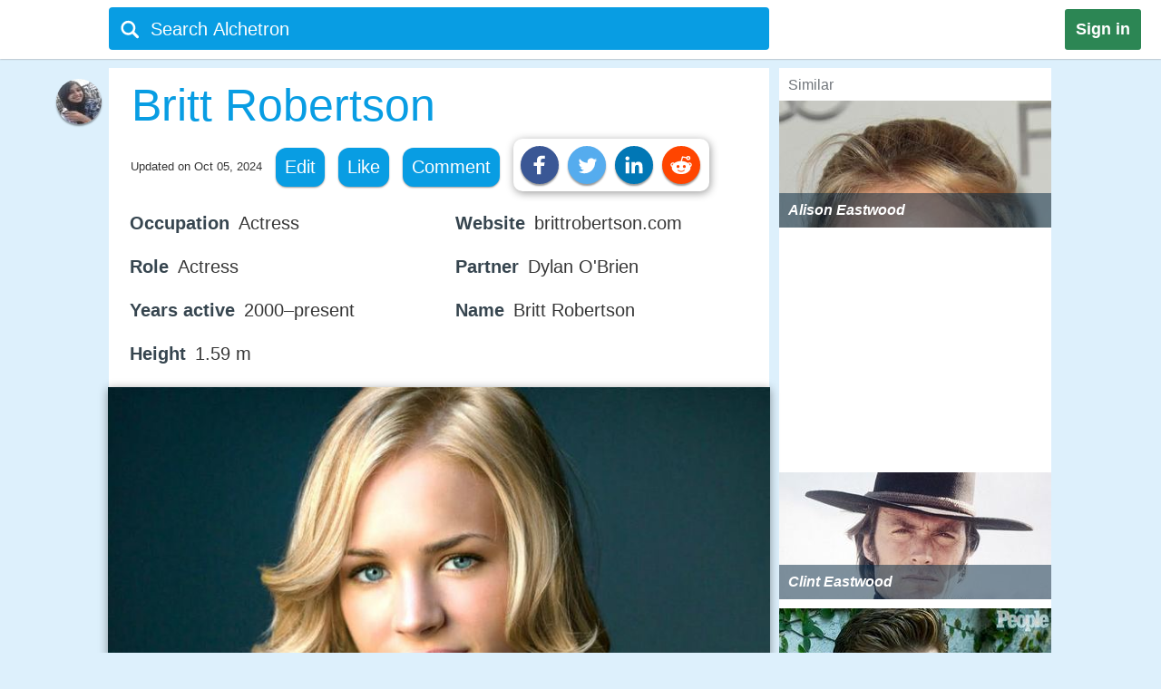

--- FILE ---
content_type: text/html;charset=UTF-8
request_url: https://alchetron.com/Britt-Robertson
body_size: 33950
content:
<!DOCTYPE html><html lang="en-US">
<head><title>Britt Robertson - Alchetron, The Free Social Encyclopedia</title><meta name="description" content="Brittany Leanna Robertson (born April 18, 1990) is an American actress. She began acting as a child at the Greenville Little Theater in South Carolina and she made her screen debut as the younger version of the title character in an episode of Sheena in 2000. She made a guest appearance on Power Ran" /><meta charset="UTF-8"/><meta name="robots" content="index, follow"><meta name="robots" content="max-snippet:-1"><meta id="alchetronGuestTopicId" name="alchetronGuestTopicId" content="367310"><meta id="alchetronGuestTopicName" name="alchetronGuestTopicName" content="Britt-Robertson"><meta id="alchetronGuestGender" name="alchetronGuestGender" content="A"><meta id="alchetronSessionGender" name="alchetronSessionGender" content=""><meta id="alchetronTopicShareUrl" name="alchetronTopicShareUrl" content="https://alchetron.com/Britt-Robertson">
<meta name="viewport" content="width=device-width"><meta name="theme-color" content="#089de3"/><meta property="og:locale" content="en_US"/><meta property="og:type" content="article"/><meta property="fb:app_id" content="1419069428341827"/><meta property="og:title" content="Britt Robertson - Alchetron, The Free Social Encyclopedia"/><meta property="og:description" content="Brittany Leanna Robertson (born April 18, 1990) is an American actress. She began acting as a child at the Greenville Little Theater in South Carolina and she made her screen debut as the younger version of the title character in an episode of Sheena in 2000. She made a guest appearance on Power Ran" /><meta property="og:url" content="https://alchetron.com/Britt-Robertson"/><meta property="og:site_name" content="Alchetron.com"/><meta property="og:image" content="https://alchetron.com/cdn/britt-robertson-8e0a66c6-03b2-452f-8609-a35be2efa34-resize-750.jpg" /><meta property="article:publisher" content="https://www.facebook.com/alchetron"/><meta property="article:published_time" content="2017-08-18T08:30:48+00:00" /><meta property="article:modified_time" content="2024-10-05T13:30:35+00:00" /><meta property="og:updated_time" content="2024-10-05T13:30:35+00:00" /><meta name="twitter:card" content="summary_large_image"/><meta name="twitter:description" content="Brittany Leanna Robertson (born April 18, 1990) is an American actress. She began acting as a child at the Greenville Little Theater in South Carolina and she made her screen debut as the younger version of the title character in an episode of Sheena in 2000. She made a guest appearance on Power Ran" /><meta name="twitter:title" content="Britt Robertson - Alchetron, The Free Social Encyclopedia"/><meta name="twitter:site" content="@Alchetron"/><meta name="twitter:url" content="https://alchetron.com/Britt-Robertson"/><meta name="twitter:domain" content="Alchetron.com"/><meta name="twitter:image:src" content="https://alchetron.com/cdn/britt-robertson-8e0a66c6-03b2-452f-8609-a35be2efa34-resize-750.jpg" /><link rel="canonical" href="https://alchetron.com/Britt-Robertson"/><link rel="shortcut icon" type="image/x-icon" href="/favicon.ico"><link rel="icon" type="image/ico" href="/favicon.ico"/><link rel="apple-touch-icon" sizes="57x57" href="/apple-icon-57x57.png"><link rel="apple-touch-icon" sizes="60x60" href="/apple-icon-60x60.png"><link rel="apple-touch-icon" sizes="72x72" href="/apple-icon-72x72.png"><link rel="apple-touch-icon" sizes="76x76" href="/apple-icon-76x76.png"><link rel="apple-touch-icon" sizes="114x114" href="/apple-icon-114x114.png"><link rel="apple-touch-icon" sizes="120x120" href="/apple-icon-120x120.png"><link rel="apple-touch-icon" sizes="144x144" href="/apple-icon-144x144.png"><link rel="apple-touch-icon" sizes="152x152" href="/apple-icon-152x152.png"><link rel="apple-touch-icon" sizes="180x180" href="/apple-touch-icon.png"><link rel="icon" type="image/png" sizes="32x32" href="/favicon-32x32.png"><link rel="icon" type="image/png" sizes="16x16" href="/favicon-16x16.png"><link rel="manifest" href="/manifest.json"><link rel="mask-icon" href="/safari-pinned-tab.svg" color="#5bbad5">
<script id="topicFilesHeaderScript"></script><style>@media screen and (max-width:1295px){#alchetronTopicFilesLabel{display:none!important}}@media screen and (max-width:1115px){.alchetronProfileCard{display:none}}@media screen and (min-width:0px) and (max-width:959px){#fs-slot-footer-wrapper .fs-close-button{top:-22px !important;}#covidStatsButton{left:auto!important;right:0;}#editingToast{top:1.5em!important;}#editTopicMobileButton{display:table!important;}#topicDescription{padding:0!important;}.tronDialogContentDiv{left:auto!important;margin-left:auto!important;width:99%!important;}.tronDialogInput{width:92%!important;}#tronEditReasonWrapper{width:92%!important;margin-right:auto!important;}#topicDescription{width:auto!important;}#tronReddiShare{display:none!important;}.signin[data-gender-mob-three*="A"]{display:block!important}#menuOtherUserSection #signin{display:none!important}.footerOtherUserElements{display:block;height:40px;width:max-content;font-size:18px;margin-bottom:10px;padding:5px;}.alchetronContentTableClass #topicDescriptionOtherUserViewZone #tronRatingSpanParent div{font-size:13px!important}#starRatingCount{margin-top:-107px!important;margin-right:-5px!important}#spanForRatingCountTen{margin-left:-9px!important}#tronMovieRatingToolTip{position:relative!important}.alchetronContentTableClass #topicDescriptionOtherUserViewZone .ratings-wrapper span{font-size:medium!important}.adslot_1,.gAdOne{display:inline-block;width:100%;min-height:250px;min-width:125px}.tronADTAdSlots,.tronADTBigAdSlots{display:inline-block;width:100%;}.adslot_1m{display:inline-block;width:100%;min-height:250px;min-width:125px}.gAdThreeMobile{line-height:0!important}.adslot_3m,.gAdOneMobile{display:inline-block;width:100%;min-height:250px;min-width:125px}.gAdOne{padding:0}#externalTronImageLink{left:10%}.alchetronMobileSimilarTopics{display:inline}.gAdMTable,.gAdMobileTable{display:table}.adslot_2,.gAdTwo,.adslotright_1,.adslotright_2,.adslot_3d,.adslot_4,.tronNewDeskAds,.tronNewDeskAdsParent,.adslot_4d{display:none}.tronWhatsappIcon{display:block!important}.alchetronShareCard{margin-top:10px!important;margin:10px!important}.menuOtherUserHeaderClass,.alchetronProfileCard,#footerOtherUserElementParent em,.tronGoogleIcon{display:none!important}.menuBarNavigationOtherUser[data-user-gender-check*="A"]{background:#089de3}.footerOtherUserTd{display:block!important}.topicNameParentTdElement{padding-left:5%!important;padding-top:2%}.alchetronContentTableClass .topicDescriptionWordWrap span.topicReferenceUrl{padding:0.5em 0.5em!important;margin-left:5%}.alchetronContentTableClass .topicDescriptionWordWrap .alchetronInfoTable div.topicReferenceUrl{margin-left:auto!important}.alchetronContentTableClass .topicDescriptionWordWrap table.alchetronInfoTable{border-collapse:initial!important}.alchetronContentTableClass .topicDescriptionWordWrap .responsiveTable{display:block!important;min-height:10px!important}.alchetronContentTableClass .topicDescriptionWordWrap .responsiveTableCell{max-width:100%!important}.topicDescriptionWordWrap div.alchetron_container .tronIframe,.topicDescriptionWordWrap #tronRectAd{width:111%!important;max-width:111%!important;position:relative!important;left:-5.5%;}.alchetronContentTableClass .topicDescriptionWordWrap img{max-width:111%!important;left:-5.5%!important}.alchetronContentTableClass .topicDescriptionWordWrap img[width*="600px"],.alchetronContentTableClass .topicDescriptionWordWrap img[width*="100%"]{width:111%}.alchetronContentTableClass .topicDescriptionWordWrap .wikiBioImageParent img{max-width:113.8%!important;left:-6.6%!important}.alchetronContentTableClass .topicDescriptionWordWrap .wikiBioImageParent img[width*="600px"],.alchetronContentTableClass .topicDescriptionWordWrap .wikiBioImageParent img[width*="100%"]{width:113.8%}.alchetronContentTableClass .topicDescriptionWordWrap div.mapIframeDiv{max-width:111%!important;position:relative!important;left:-5.5%;width:111%}.alchetronContentTableClassOtherUserViewZone .alchetronContentTableClass #topicDescriptionOtherUserViewZone table.gAdTable,.alchetronContentTableClassOtherUserViewZone .alchetronContentTableClass #topicDescriptionOtherUserViewZone table.gAdMobileTable{width:100%!important;max-width:100%!important;left:0!important}#tronMainParentTdWrapper{flex-direction:column!Important;}#alchetronRightSideDataSection{margin-left:0!important;width:100%!important}.rightSideSimilarAlchetronTopicName{font-size:large!important;}.similarTopicsStickyDivs{width:100%!important}#leftAccordionSection,.alchetronDisplayNoneForMobile,.topicFilesCircleParentTableClass,#tronInternalButtons,#isMobileCheck{display:none}#alchetronFreeStarVideoAdContainer{min-height:250px!important;}#topicUpdatedDate{padding:0px 0px 1% 2%!important;float:none!important;text-align:left;}.alchetronContentTableClass,#menuOtherUserSection .alchetronContentTableClass,.classHolder,#dataViewZone{width:100%!important;left:0;right:0;margin:auto}#topicDescriptionOtherUserViewZone{width:92%!important;left:0;right:0;margin:auto}.alchetronTopicName,.topicNameParentTdElement{width:95%!important}#alchetronMenuIconSection{padding-right:8px;padding-top:6px!important}.alchetronTopicFilesImagesClass{max-width:100%!important}.topicsFilesWordWrap{width:100%!important;word-break:break-all}.alchetronContentTableClass .alchetronTopicName{font-size:xx-large!important;word-break:break-word;overflow-wrap:break-word}.alchetronTopicName{display:inline;font-weight:normal;font-size:18px;width:33em;word-wrap:break-word;overflow:hidden}.alchetronContentTableClassOtherUserViewZone .alchetronContentTableClass #topicDescriptionOtherUserViewZone,.alchetronContentTableClass #topicDescriptionOtherUserViewZone p,.alchetronContentTableClass #topicDescriptionOtherUserViewZone span,.alchetronContentTableClass #topicDescriptionOtherUserViewZone font,.alchetronContentTableClass #topicDescriptionOtherUserViewZone ul,.alchetronContentTableClass #topicDescriptionOtherUserViewZone li,.alchetronContentTableClass #topicDescriptionOtherUserViewZone strong,.alchetronContentTableClass #topicDescriptionOtherUserViewZone div{word-break:break-word;overflow-wrap:break-word;font-size:large!important}.alchetronContentTableClass #topicDescriptionOtherUserViewZone table{width:100%!important}.alchetronContentTableClass #topicDescriptionOtherUserViewZone a,.alchetronContentTableClass #topicDescriptionOtherUserViewZone .wikiImageTitle{word-break:break-all;font-size:large!important}.alchetronContentTableClass #topicDescriptionOtherUserViewZone .alchetronTopicHeaderClass{word-break:break-word;overflow-wrap:break-word;font-size:x-large!important}.topBottomLinesAddSuggestion{padding-top:0!important;padding-bottom:14px!important}#menuOtherUserSection[data-user-gender-main-one*="A"]{height:50px!important}#messagesBlock{padding-left:4px;}#friendRequestsBlock{padding-left:1px!important;width:0!important;padding-right:0!important}.power{margin-left:1em!important}#logoutButton{padding-right:4px!important;padding-top:2px}.searchIconTopMargin{top:15px!important}#userNameBlock,#home,.dividerLikeComment,.GapBetweenIcons,#alchetronTopicFilesLabel{display:none}.commentShareGap{width:78px!important}.GapBetweenLikeComment{width:46px!important}.searchIconTopMarginLogIn{margin-top:-10px!important;margin-left:-4px!important}#tronMainParentTdWrapper{padding-top:50px!important}#notificationsBlock{padding-top:2px!important}#menuOtherUserSection{height:62px!important;box-shadow:0 0 1px #aaa!important}#menuMainTable{height:50px!important}.suggestionDiv{width:100%!important;width:673px;display:none;top:57px;position:absolute;text-align:left;z-index:15000;top:46px!important}.alchetronShareCardInTopicCard{z-index:99999;position:relative;display:none;padding:10px 10px 10px 19px!important;background:#fff!important;box-shadow:1px 2px 10px rgba(0,0,0,0.4)!important;float:left;border-radius:10px;margin-top:-10px;margin-left:-250px}.likeCommentTableInTopicFiles{margin-left:auto;margin-right:auto;float:none!important;width:100%}.TopicCardsForTopicFile{margin-left:0!important;max-width:100%;border:1px solid #ebebeb}.cardImages{max-width:100%;height:175px;overflow:hidden;box-shadow:0 1px 5px rgba(0,0,0,0.4);position:relative}.searchBoxForLoggedIn{width:95%!important;margin-top:0px!important;height:46px!important;border-radius:3px!important;margin-left:9px!important;position:relative}.searchBar[data-user-gender-main-one*="A"]{width:100%!important;margin-left:40px!important;height:50px!important;margin-top:-4px!important}.searchIconTopMarginLogIn[data-user-gender-main-one*="A"]{margin-top:-10px!important;}.searchBar{width:85%!important;margin-left:33px!important;height:47px!important;margin-top:0!important;background:transparent!important}#searchbarforLoggedIn{margin-left:15px!important}}@media screen and (min-width:960px){.gAdMainParent{height:250px;}.gAdThreeDesktop{height:250px;}#footerWrapper{width:728px;}#tronMainParentTdWrapper{padding-top:85px;}#tronMovieRatingToolTip{position:absolute!important}#externalTronImageLink{left:38%}.adslot_1,.gAdOne{display:inline-block;width:300px;min-height:250px;min-width:125px}.topicDescriptionWordWrap .tronADTAdSlots,.topicDescriptionWordWrap .tronADTBigAdSlots,.topicDescriptionWordWrap #tronRectAd{display:inline-block;width:106%!important;max-width:106%!important;margin-left:auto!important;margin-right:auto!important;position:relative!important;left:-3%;padding-top:10px;}.adslot_2,.gAdTwo{display:inline-block;width:300px;min-height:250px;min-width:125px}.gAdTwo{margin-left:35px!important}.adslotright_1{display:inline-block;width:300px;height:250px;min-width:125px}.adslotright_2{display:inline-block;width:300px;height:250px;min-width:125px}.adslot_3d{display:inline-block;width:300px;height:250px;min-width:125px}.adslot_4d{display:inline-block;width:300px;min-width:125px}.adslot_4{display:block;height:280px}.gAdMTable,.gAdMobileTable,.gAdThreeMobile,.gAdOneMobile,.adslot_3m,.adslot_1m,.alchetronMobileSimilarTopics{display:none}.lockScreenForTopicFiles{display:none!important}#fs-slot-footer-wrapper{display:flex;justify-content:center;}#fs-slot-footer-wrapper .fs-close-button{margin-top:-30px;}}@media screen and (min-width:10px) and (max-width:260px){.signin{float:left!important}#tronMovieRatingToolTip{display:block;width:88px;margin-left:5px!important}#externalTronImageLink{left:0}.playerScoreCardFirstSection{display:none}.playerScoreCard td{display:block!important}table tbody td[data-card-header-name]:before{content:attr(data-card-header-name);display:inline-block;width:5%;min-width:40px}.alchetronContentTableClassOtherUserViewZone .alchetronContentTableClass .topicDescriptionWordWrap .alchetron_container .tronIframe{height:auto!important}.alchetronContentTableClassOtherUserViewZone .alchetronContentTableClass .topicDescriptionWordWrap .mapIframeDiv iframe{height:420px!important;margin-top:-28%!important}.alchetronContentTableClassOtherUserViewZone .alchetronContentTableClass .topicDescriptionWordWrap .mapIframeDiv{height:240px!important}#userNameBlock{display:none!important}}@media screen and (min-width:261px) and (max-width:320px){#alchetronShareCard{margin-left:0px!important;margin-right:0px!important;}#tronMovieRatingToolTip{display:block;width:88px;margin-left:5px!important}#externalTronImageLink{left:0}.playerScoreCardFirstSection{display:none}.playerScoreCard td{display:block!important}.playerScoreCard tr{float:left!important;width:50%;padding-bottom:3%}table tbody td[data-card-header-name]:before{content:attr(data-card-header-name);display:inline-block;width:5%;min-width:40px}.alchetronContentTableClassOtherUserViewZone .alchetronContentTableClass .topicDescriptionWordWrap .alchetron_container .tronIframe{height:200px!important}.alchetronContentTableClassOtherUserViewZone .alchetronContentTableClass .topicDescriptionWordWrap .mapIframeDiv iframe{height:420px!important;margin-top:-26%!important}.alchetronContentTableClassOtherUserViewZone .alchetronContentTableClass .topicDescriptionWordWrap .mapIframeDiv{height:240px!important}}@media screen and (min-width:321px) and (max-width:399px){#vliTopMobCloseIcon{right:6%!important}#tronMovieRatingToolTip{display:block;width:88px;margin-left:5px!important}.playerScoreCardFirstSection{display:none}.playerScoreCard td{display:block!important}.playerScoreCard tr{float:left!important;width:50%;padding-bottom:3%}table tbody td[data-card-header-name]:before{content:attr(data-card-header-name);display:inline-block;width:5%;min-width:40px}.alchetronContentTableClassOtherUserViewZone .alchetronContentTableClass .topicDescriptionWordWrap .alchetron_container iframe,.alchetronContentTableClass .topicDescriptionWordWrap div.alchetron_container .tronIframe{height:220px!important}.alchetronContentTableClassOtherUserViewZone .alchetronContentTableClass .topicDescriptionWordWrap .mapIframeDiv iframe{height:460px!important;margin-top:-25%!important}.alchetronContentTableClassOtherUserViewZone .alchetronContentTableClass .topicDescriptionWordWrap .mapIframeDiv{height:240px!important}}@media screen and (min-width:400px) and (max-width:959px){#vliTopMobCloseIcon{right:12%!important}#similarTopicsSticky .rightSideSimilarAlchetronTopicImageContainer,#similarTopicsSticky .rightSideSimilarAlchetronTopicImage{height:240px!important}.alchetronContentTableClassOtherUserViewZone .alchetronContentTableClass .topicDescriptionWordWrap .alchetron_container .tronIframe{height:320px!important}.alchetronContentTableClassOtherUserViewZone .alchetronContentTableClass .topicDescriptionWordWrap .mapIframeDiv iframe{height:560px!important;margin-top:-25%!important}.alchetronContentTableClassOtherUserViewZone .alchetronContentTableClass .topicDescriptionWordWrap .mapIframeDiv{height:320px!important}}.topicDescriptionWordWrap table,.topicDescriptionWordWrap tr,.topicDescriptionWordWrap td,.topicDescriptionWordWrap th,.topicDescriptionWordWrap ul,.topicDescriptionWordWrap li,.topicDescriptionWordWrap b,.topicDescriptionWordWrap a{max-width:100%!important;margin-left:auto!important;margin-right:auto!important}.topicDescriptionWordWrap *{-webkit-box-sizing:border-box!important;-moz-box-sizing:border-box!important;box-sizing:border-box!important}.topicDescriptionWordWrap *,#topicDescription *,.editableDiv *{background-color:transparent!important;font-family:"Calibri",Arial!important;max-width:100%!important;text-decoration:none!important;text-shadow:none!important;letter-spacing:normal!important}#tableForAddCards *{max-width:100%!important}.topicDescriptionWordWrap h1 span,.topicDescriptionWordWrap h2 span,.topicDescriptionWordWrap h2,.topicDescriptionWordWrap h3 span,#topicDescription h1 span,#topicDescription h2 span,#topicDescription h2,#topicDescription h3{COLOR:#363636!important;font-size:x-large!important;line-height:normal!important}.topicDescriptionWordWrap b,#topicDescription b{COLOR:#565656!important}.topicDescriptionWordWrap font,.topicDescriptionWordWrap p,.topicDescriptionWordWrap span,.topicDescriptionWordWrap div,.topicDescriptionWordWrap ul,.topicDescriptionWordWrap li,.topicDescriptionWordWrap strong,#topicDescription font,#topicDescription p,#topicDescription span,#topicDescription div,#topicDescription ul,#topicDescription li,#topicDescription strong{color:#363636!important;font-size:106%!important;position:static;line-height:1.58}html{height:100%;overflow-y:scroll;overflow-x:hidden}a{outline:0;text-decoration:none}img{border-style:none}.topicDescriptionWordWrap img,#topicDescription img,.editableDiv img{box-shadow:0px 2px 10px rgba(0,0,0,0.4);border-style:none!important;display:block!important;height:auto!important;max-width:106%!important;margin-left:auto!important;margin-right:auto!important;position:relative!important;left:-3%}body{font:72.5% "Trebuchet MS",sans-serif;margin:0;padding:0;overflow:hidden;background:#ddf0fc}#alchetronRightSideDataSection{width:300px;background:#fff;float:right;margin-left:11px;}.backgroundColor{background:#c8c9c9}.topicDescriptionWordWrap br{content:" ";display:block;margin:0.3em}@media screen and (-webkit-min-device-pixel-ratio:0){.topicDescriptionWordWrap br{content:" ";display:block;margin:0.9em}}.topicDescriptionWordWrap{width:43em;word-wrap:break-word;word-break:break-word;overflow-wrap:break-word;}#topicDescriptionOtherUserViewZone{text-align:left;margin:0 auto;}.topicDescriptionWordWrap .starRating{display:inline-block!important}.topicDescriptionWordWrap .starRating span.ratingStars{margin:0 0!important;padding:0 0!important;}.topicDescriptionWordWrap .starRating .enableStar::before{content:"\2605"!important;text-align:center!important;color:#e7711b!important}.topicDescriptionWordWrap .starRating .disableStar::before{content:"\2605"!important;text-align:center!important;color:#ccc!important}.topicDescriptionWordWrap .rightHalfStar{color:#ccc!important;position:relative!important}.topicDescriptionWordWrap .leftHalfStar{position:absolute!important;text-align:center!important;width:50%!important;color:#e7711b!important;overflow:hidden!important}.topicDescriptionWordWrap .starRating .rightHalfStar .rightHalfStarContent::before{content:"\2605"!important;text-align:center!important;color:#ccc!important}.topicDescriptionWordWrap .starRating .leftHalfStar .leftHalfStarContent::before{content:"\2605"!important;text-align:center!important;color:#e7711b!important}.topicDescriptionWordWrap pre{white-space:pre-wrap!important;white-space:-moz-pre-wrap!important;white-space:-pre-wrap!important;white-space:-o-pre-wrap!important;word-wrap:break-word!important}div.alchetron_container .tronIframe{cursor:pointer;width:106%!important;height:390px!important;max-width:106%!important;position:relative!important;left:-3%;border:none}.topicDescriptionWordWrap img[width*="600px"],.topicDescriptionWordWrap img[width*="100%"]{width:106%}.topicDescriptionWordWrap .wikiBioImageParent img{max-width:106.1%!important;left:-3%!important}.topicDescriptionWordWrap .wikiBioImageParent img[width*="600px"],.topicDescriptionWordWrap .wikiBioImageParent img[width*="100%"]{width:106.1%}.topicDescriptionWordWrap div.mapIframeDiv{max-width:106%!important;position:relative!important;left:-3%;box-shadow:0px 2px 10px rgba(0,0,0,0.4)}.topicDescriptionWordWrap table.gAdTable{width:105.1%!important;max-width:105.1%!important}.rightSideSimilarAlchetronTopicImageContainer{display:block;-webkit-tap-highlight-color:rgba(0,0,0,0);width:100%;height:140px;position:relative!important;overflow:hidden;background:rgba(0,36,63,0.3) no-repeat 0!important;background-size:cover}.rightSideSimilarAlchetronTopicImage{transition:all 0.3s;display:block;width:100%!important;background-size:cover;background-repeat:no-repeat;height:150px}.rightSideSimilarAlchetronTopicName{display:block;font-weight:bold;text-align:left;word-break:break-word!important;position:absolute!important;bottom:0;font-size:medium;color:#fff!important;padding:10px!important;width:100%;background:rgba(00,36,63,0.5)!important}.rightSideSimilarAlchetronTopicImageContainer:hover .rightSideSimilarAlchetronTopicImage{transform:scale(1.1)}.rightSideSimilarAlchetronTopicGap{height:5px}.blackNormal{font-family:"Calibri",Arial;color:#363636;font-size:16px;font-weight:normal;text-decoration:none}.fixedElement{position:fixed;top:0;z-index:900}ul{list-style:none;padding:0;margin:0}ul li{display:inline;float:right}ul li a{text-decoration:none;display:block}.wikiFlagImage{-webkit-box-shadow:0 0 1px #70757a;box-shadow:0 0 1px #70757a}.countrySimilarNames,.displayNoneClass{display:none!important}#topicDescriptionOtherUserViewZone .creativeCommonsLink{padding-top:10px;color:#70757a!important;}.creativeCommonsLink a{color:#70757a}.topicDescriptionWordWrap .responsiveTableCell{max-width:280px!important}.mapDivNoScroll{cursor:pointer}.mapDivNoScroll iframe{pointer-events:none}.topicDescriptionWordWrap .wikiImageTitle{display:table;margin:0 auto;color:#70757a!important}.mapIframeDiv{width:106%;overflow:hidden;height:400px}.topicDescriptionWordWrap .mapIframeDiv iframe{border:0;margin-top:-18%!important;width:100%!important;height:650px!important}.topicDescriptionWordWrap .alchetronTopicHeaderClass,#topicDescription .alchetronTopicHeaderClass{font-size:28px!important;font-weight:normal!important}.topicDescriptionWordWrap .alchetronTopicHeaderClass::before{content:" ";display:block;padding-top:80px;margin-top:-80px}.alchetronTopicFilesImagesClass{border-style:none;display:block;max-width:580px;height:auto;margin-left:auto;margin-right:auto}.siteText{font:700 15px Calibri,Arial;COLOR:#565656;text-decoration:none}.alchetronBox,.lockScreenForTopicFiles{display:none;position:fixed;z-index:9999999999;width:100%;height:100%;text-align:center;top:0;bottom:0;left:0;right:0;margin:auto;background:rgba(0,0,0,0.85);cursor:url('/images/close_icon.png'),auto!important}.alchetronBox #alchetronVideo{width:80%;height:80%;margin-top:6%}.placeholder{color:#70757a}@-moz-document url-prefix(){.alchetronInfoTable img{width:106%!important;max-width:-moz-max-content!important}.topicDescriptionWordWrap br{content:" ";display:block;margin:0.4em}#tronInternalButtons{font-size:17px;}}#searchQuery:focus{outline:0}.notificationBadge{background:rgba(212,19,13,1);position:absolute;text-align:center;padding-left:4px;padding-right:4px;border-radius:5px}.notificationBadge[data-menu-msg-notification-count*="0"]{background:transparent}.notificationBadge[data-menu-msg-notification-count*="0"] .notificationCount{color:transparent}.notificationCount,.friendRequestCount{color:#fff;padding-left:2px;padding-right:2px;font-size:12px}table{border-spacing:0;border-collapse:collapse}td{padding:0}.smileyContainer{border-spacing:7px;border-collapse:separate!important}.smileyContainer td{padding:2px 2px!important}.alchetronInfoTable .wikiBioImageParent td,.alchetronInfoTable .wikiMoviePosterClass td{padding:0px!important}.guestMenuViewTable td,.playerScoreCard td,.alchetronInfoTable tr:first-child td,.alchetronInfoTable tr:last-child td{padding:3px 3px!important}.similarTopicsStickyDivs{width:300px;background:#fff;height:100%}.rateDataIconZone,.topicsImagesWordWrap{padding:10px}#topicOtherUserCompleteDescriptionForEdit a{color:#104D98!important;cursor:pointer}#topicOtherUserCompleteDescriptionForEdit a:hover{color:#551A8B!important;cursor:pointer;border-bottom:3px solid #551A8B}#topicDescription .alchetronCloseIconWrap{position:relative!important;display:inline-block}#topicOtherUserCompleteDescriptionForEdit #topicDescription .alchetronCloseIconWrap .closeIconButton{position:absolute!important;top:8px;right:8px;z-index:90;background:#fff!important;padding:5px;color:red!important;cursor:pointer;opacity:0.8;text-align:center;font-size:23px!important;line-height:12px!important;border-radius:100%}#topicOtherUserCompleteDescriptionForEdit #topicDescription .alchetronCloseIconWrap:hover .closeIconButton{opacity:1!important}.menuBarNavigationOtherUser{width:1040px!important;left:0;right:0;margin-left:auto;margin-right:auto}.alchetronProfileCard:hover div{display:block!important}.alchetronShareCard{z-index:9;padding:8px!important;background:#fff!important;box-shadow:1px 2px 10px rgba(0,0,0,0.4)!important;float:left;border-radius:10px;margin-top:-10px}.tronSocialShareIcon{display:block;width:30px;height:30px;fill:#fff;border-radius:100%;box-shadow:0px 2px 2px rgba(0,0,0,0.4);float:left;margin-right:10px;cursor:pointer}.alchetronProfileCard:hover{z-index:9;text-decoration:none!important;display:block!important;padding:10px 10px!important;background:#fff!important;box-shadow:0 2px 5px rgba(0,0,0,0.4)!important}.alchetronMenuOtherUserParentBackground{background:transparent}.guestUserMenuNote[data-theme-text-color-msg*="#004276"]{color:#fff!important}#alchetronMenuIconSection[data-user-gender-five*="A"],#alchetronSearchSection[data-user-gender-four*="A"],.searchHolderParentTd[data-user-gender-two*="A"],.searchParentTd[data-user-gender-three*="A"]{display:none}#registeredUser{display:table-row}.signUpButtonColorTopicFilesGuest{color:#fff}.topicsFilesWordWrap{padding:10px}#guestUserTopicFilesMenu[data-user-gender-main-two*="A"]{display:table-row}.guestUserTopicMenuText[data-user-gender-main-two*="A"]{display:block}.tronStarRatingClass{border:0;float:left;display:block!important;background:#fff!important;box-shadow:0 2px 10px rgba(0,0,0,0.4)!important;position:absolute!important;margin-top:-30px;z-index:999}.tronStarRatingClass>input{display:none}.tronStarRatingClass>label:before{margin:3px;font:1.10em FontAwesome;display:block!important;content:'\2605'}#tronStarRatingCard{display:none;z-index:9999}.alchetronContentTableClass #topicDescriptionOtherUserViewZone #tronRatingSpanParent{font-size:13px!important;margin-top:26px;position:absolute!important;margin-left:-20px;display:inline-block;color:#70757a!important}#tronRatingSpanParent div{display:inline-block;font-size:13px!important;color:#70757a!important}#starCountRating span{line-height:1!important}#ratingCountOutOfFive{background:#fefefe!important;box-shadow:0 2px 10px rgba(0,0,0,0.4);margin-top:-25px;position:absolute!important;cursor:default;padding:10px 10px!important;line-height:1;display:none;z-index:9999}#divForRatingCountTen{margin-bottom:-5px;margin-top:-8px;margin-left:-7px}.tronStarRatingClass>label{color:#ddd;float:right}.tronStarRatingClass>input:checked ~ label,.tronStarRatingClass:not(:checked)>label:hover,.tronStarRatingClass:not(:checked)>label:hover ~ label{color:#e7711b}.tronStarRatingClass>input:checked + label:hover,.tronStarRatingClass>input:checked ~ label:hover,.tronStarRatingClass>label:hover ~ input:checked ~ label,.tronStarRatingClass>input:checked ~ label:hover ~ label{color:#ed9250}.alchetronMovieRating{-webkit-tap-highlight-color:rgba(0,0,0,0);cursor:pointer}#topicDescriptionOtherUserViewZone #tronRatingSpanParent:hover{color:#40bbe1!important;border-bottom:3px solid #40bbe1;cursor:pointer}#tronRatingSpanParent:hover div{color:#40bbe1!important}#tronMovieRatingToolTip{border-radius:4px;-moz-border-radius:4px;-webkit-border-radius:4px;color:#FFF!important;font-size:large!important;padding:4px 4px!important;margin-left:10px;background:#800080!important;text-decoration:none;cursor:pointer}#tronMovieRatingToolTip:before{text-align:center;content:' ';position:absolute;top:50%;left:-15px;width:0;height:0;margin-top:-8px;border:8px solid transparent;border-right-color:#800080}.ratings-wrapper span{font-size:12px!important}.tronRatingBar{background:#089de3!important;height:5px!important;margin:0 3px 1px 8px!important;width:100%;display:inline-block!important}.signin[data-user-gender-main-three*="A"]{display:block!important}input[id=searchbarForLoggedIn]:focus{color:#fff!important}.likeCommentTableInTopicFiles{padding:1px;float:left}.shadowOnSuggestion{border:none;border:1px solid #ccc!important;border-top-color:#d9d9d9!important;box-shadow:0 2px 4px rgba(0,0,0,0.2)!important;cursor:default}.backgroundOfSearchText{background:#fff}.listStyleOfSearch{list-style:none;margin:0;padding:0}.searchSuggestionTextStyle{font:18px arial,sans-serif;line-height:1.5em!important;overflow:hidden;padding:10px;cursor:pointer}.searchBoxForLoggedIn{width:728px;height:47px;background:#089de3!important;border-radius:4px;margin-top:6px;display:block}.searchBar{margin-top:3px;color:#fff;margin-left:6%;height:40px;width:657px;border:0;outline:0;font:20px arial,sans-serif;background:#089de3}.TopicCardsForTopicFile{max-width:670px;border:1px solid #ebebeb}.cardImages{max-width:670px;height:175px;overflow:hidden;box-shadow:0px 1px 5px rgba(0,0,0,0.4);position:relative}#friendRequestsBlock{padding-left:10px}.signin{background:#2C8654;font:800 18px arial,sans-serif;text-align:center;padding:12px;color:#fff;border-radius:3px;float:right;margin:10px 22px 10px 10px;cursor:pointer}.footerParentWrapperClass{width:1040px;margin-left:auto;margin-right:auto}#tellDialogBoxZone td{padding:2px}.ui-dialog-title{color:#fff!important}#registeredUserMenu[data-user-gender-main-one*="A"],#tronMovieRatingAverageValue,.otherUserTopicFilesDeleteIcon,#removedEle,#removedDataEle{display:none}#pagecontent .topicDescriptionWordWrap .topicStatHeader,#pagecontent #topicDescription .topicStatHeader{font-weight:bold!important;color:#36454F!important;display:inline;}.topicDescriptionWordWrap span.topicReferenceUrl,.topicDescriptionWordWrap div.topicReferenceUrl,.alchetronUserTools{cursor:pointer;border-radius:12px;-moz-border-radius:12px;-webkit-border-radius:12px;display:block;padding:0.5em;background:#089de3!important;float:left;margin-right:15px !important;margin-bottom:10px !important;color:#ffffff!important;box-shadow:0px 1px 2px rgba(0,0,0,0.4);}.guestUserMenuNote{color:#089de3;}::-webkit-input-placeholder{color:#ffffff!important;font-size:20px;}:-ms-input-placeholder{color:#ffffff!important;font-size:20px;}::-moz-placeholder{color:#ffffff!important;font-size:20px;opacity:1;}:-moz-placeholder{color:#ffffff!important;font-size:20px;opacity:1;}#contentsOfTopicFile,#tableForAddCards{width:728px;padding-bottom:8px;background:#ffffff;}.tronIframe div{background-size:cover;-moz-background-size:cover;-webkit-background-size:cover;background-position:center;background-repeat:no-repeat;width:100%;height:100%;position:absolute}#tronListClass li,#tronListClass a{float:left;margin-left:10px!important;height:35px;line-height:35px;position:relative !important;margin-bottom:8px;list-style:none;font-size:18px!important}#topicOtherUserCompleteDescriptionForEdit #tronListClass a{float:left;padding:0 20px 0 12px;background:#8a2be2!important;color:#fff !important;text-decoration:none;-moz-border-radius-bottomright:4px;-webkit-border-bottom-right-radius:4px;border-bottom-right-radius:4px;-moz-border-radius-topright:4px;-webkit-border-top-right-radius:4px;border-top-right-radius:4px;box-shadow:0px 1px 2px rgba(0,0,0,0.4);}#tronListClass a:before{content:"";float:left;position:absolute;top:0;left:-12px;width:0;height:0;border-color:transparent #8a2be2 transparent transparent;border-style:solid;border-width:18px 12px 18px 0;}#tronListClass a:after{content:"";position:absolute;top:15px;left:0;float:left;width:6px;height:6px;-moz-border-radius:2px;-webkit-border-radius:2px;border-radius:2px;background:#fff;-moz-box-shadow:0px 1px 2px rgba(0,0,0,0.4);-webkit-box-shadow:0px 1px 2px rgba(0,0,0,0.4);box-shadow:0px 1px 2px rgba(0,0,0,0.4);}#topicOtherUserCompleteDescriptionForEdit #tronListClass a:hover{background:#6d16bb !important;border-bottom:3px solid transparent}#tronListClass a:hover:before{border-color:transparent #6d16bb transparent transparent !important}#tronListClass:after{content:"";clear:both;display:table;margin-bottom:15px}#topicUpdatedDate{float:left;color:#363636;padding:13px 15px 0px 2px;font-size:small;}#tronWikiArticleLink{float:left;padding:0.5em 0.5em 0.5em 0;color:#70757a !important;}.tronLoadingSpin{margin:10% auto;width:80px;height:80px;padding-bottom:1000px;}.alchetronContentTableClassOtherUserViewZone .tronLoadingSpin p{box-sizing:border-box!important; display:block;position:absolute!important;width:64px;height:64px;margin:4px;border:4px solid #089de3;border-radius:50%; animation:loadingSpinAnimation 1.2s cubic-bezier(0.5,0,0.5,1) infinite;border-color:#089de3 transparent transparent transparent; max-width:none!important;}.tronLoadingSpin p:nth-child(1){animation-delay:-0.45s;}.tronLoadingSpin p:nth-child(2){animation-delay:-0.3s;}.tronLoadingSpin p:nth-child(3){animation-delay:-0.15s;}@keyframes loadingSpinAnimation{0%{transform:rotate(0deg);}100%{transform:rotate(360deg);}}#topicDescription{border:none;padding:15px;}.plusIcon{font-size:28px!important;font-weight:bolder!important;}#topicDescriptionOtherUserViewZone .alchetronInfoTable{border-spacing:0;padding:0;border:none;width:100%;}#topicDescription .alchetronInfoTable div{line-height:2.5!important;}#topicOtherUserCompleteDescriptionForEdit #topicDescription img,#topicOtherUserCompleteDescriptionForEdit #topicDescription iframe{max-width:100%!important;left:0!important;cursor:default!important;}#topicOtherUserCompleteDescriptionForEdit #topicDescription iframe{width:592px!important;}#topicDescription .starRating{display:none}.pencilForEditButton{display:block;position:absolute;width:0.28em;height:0.9em;margin-left:1em;margin-top:1em;transform:rotate(45deg);font-size:0.8em;background:#089de3}.pencilForEditButton:before{content:"";position:absolute;top:-0.55em;left:0;width:0.28em;height:0.4em;border-radius:0.1em;background:#089de3}#editingToast{top:6.4em;}.topicDescriptionWordWrap .closeIconButton{display:none;}#alchetronFreeStarVideoAdContainer{margin-bottom:1em;min-height:310px;}#alchetronADTVideoAdContainer{margin-bottom:1em;}#qc-ccpa-page-footer-id a{color:#fff!important;cursor:pointer;border-bottom:3px solid #fff}#qc-ccpa-page-footer-id{padding:0px 80px 48px 15px;color:#fff;line-height:1.5;font-size:15px;display:none;}#tronFactsSection{list-style:outside;padding:0 20px;}#tronFactsSection li{display:list-item;float:none;padding-bottom:8px;}#tronFilmographySection{white-space:pre-wrap;}#tronFilmographySection div{padding-bottom:8px;}#tronFilmographySection .filmoYearSection,#tronFilmographySection .filmoTitleSection{display:table-cell;}#tronFilmographySection .filmoYearSection{width:60px;}#tronFilmographySection .filmoRow{padding:10px 0;}#tronFilmographySection .filmoHead{font-size:20px!important;padding:20px 0;}#tronFilmographySection .filmoCharacter{display:inline!important}#tronFilmographySection .filmoRow .filmoEpisodes{font-size:18px!important}.textCenter{text-align:center;}.alignTop{vertical-align:top;}.alignMid{vertical-align:middle;}.textLeft{text-align:left;}.tronInfoTableTdGap{width:5%;}#tronSitemapFooterLink{padding:10px 0px;}.tronRatingTagDivEleClass{display:inline-block;}.tronImgWrapper{margin:0px;}#topicDescriptionOtherUserViewZone .alchetronInfoTable  .tableCellDiv{display:inline}#fs-slot-footer-wrapper .fs-close-button{transition:none !important;}#fs-slot-footer-wrapper{padding-right:0!important;}.trv-player-container{margin:0 0 16px 0}</style>
<style>body{--fsAddBuffer:0px;}[id='alchetron-com_incontent_reusable_mpu']{display:flex;align-items:center;justify-content:center;flex-direction:column;min-height:calc(var(--height) + var(--fsAddBuffer));height:calc(var(--height) + var(--fsAddBuffer));width:100%;} [id='alchetron-com_incontent_reusable_mpu']{--height:280px;}@media only screen and (min-width: 768px){[id='alchetron-com_incontent_reusable_mpu']{--height:250px;}}</style><script id="topicFilesHeaderCommonInlineScript">window.T=function(id,el,sw){if(typeof el==='undefined'){el=document;}if(typeof sw==='undefined'){sw="0";}if(id.indexOf('#')!=-1&&sw=="0"){return document.getElementById(id.replace('#',''));}else{return el.querySelectorAll(id);}};function getStyleWithPureJs(oElm, strCssRule){var strValue="";if(document.defaultView&&document.defaultView.getComputedStyle){strValue=document.defaultView.getComputedStyle(oElm, "").getPropertyValue(strCssRule);}else if(oElm.currentStyle){strCssRule=strCssRule.replace(/\-(\w)/g,function(strMatch, p1){return p1.toUpperCase();});strValue=oElm.currentStyle[strCssRule];}return strValue;}var isBot="";var a=navigator.userAgent.toLowerCase();if(a.indexOf("bot")==-1&&a.indexOf("slurp")==-1&&a.indexOf("spider")==-1&&a.indexOf("google-read-aloud")==-1&&a.indexOf("googleother")==-1&&a.indexOf("google-inspectiontool")==-1&&a.indexOf("crawl")==-1&&a.indexOf("archiver")==-1&&a.indexOf("facebook")==-1&&a.indexOf("mediapartners-google")==-1&&a.indexOf("google web preview")==-1&&a.indexOf(".com")==-1){isBot="N";}</script><script data-cfasync="false">var dAI=0;var freestar = freestar || {};freestar.queue = freestar.queue || [];freestar.config = freestar.config || {};freestar.config.enabled_slots = [];freestar.initCallback = function (){(freestar.config.enabled_slots.length === 0) ? freestar.initCallbackCalled = false : freestar.newAdSlots(freestar.config.enabled_slots)};function dA(){if(dAI==0){dAI++;const preconnectLinks=["https://d.pub.network/","https://c.amazon-adsystem.com", "https://s.amazon-adsystem.com","https://cdn.confiant-integrations.net"]; preconnectLinks.forEach(href => {const link=document.createElement("link");link.rel="preconnect";link.href=href;link.crossOrigin="anonymous";document.head.appendChild(link);});var gptST=document.createElement('script');gptST.src="https://securepubads.g.doubleclick.net/tag/js/gpt.js?network-code=15184186";document.head.appendChild(gptST);gptST.onload=function(){ var stOne=document.createElement('script');stOne.src="https://a.pub.network/alchetron-com/pubfig.min.js";document.head.appendChild(stOne);stOne.onload=function(){var adTagsOne=T('.tronFreeStarAdSlots');for(var i=0;i<adTagsOne.length;i++){var adSlotIdsOne=adTagsOne[i].getAttribute('id');try{freestar.config.enabled_slots.push({placementName:"alchetron-com_incontent_reusable_mpu", slotId:adSlotIdsOne});}catch(e){}}; var adTags=T('.tronNewDeskAds');if(getStyleWithPureJs(T("#isMobileCheck"),"display")=="none"){adTags=T('.tronNewMobAds');}for(var i=0;i<adTags.length;i++){var adSlotIds=adTags[i].getAttribute('id');try{freestar.newAdSlots([{placementName:"alchetron-com_incontent_reusable_mpu",slotId:adSlotIds}]);}catch(e){}}}}}}if(isBot=="N"){if(!document.getElementById("topicFilesHeaderScript")){var stTwo=document.createElement('script');stTwo.src="/scripts/site/redsigma.min.topicFilesWelcomePageOtherUserInlineScript_16.js";document.head.appendChild(stTwo);stTwo.onload=function(){var userInteracted=false;var firstUserAction=function(event){if(!userInteracted){userInteracted=true;setTimeout(function(){dA();}, 2000);}};['click', 'keydown', 'scroll', 'mousemove', 'touchstart', 'touchmove'].forEach(function(e){window.addEventListener(e, firstUserAction, {once:true});});}}}function relocateAds(a,b){try{for(var i=0;i < b.length;i++){freestar.newAdSlots([{placementName:"alchetron-com_incontent_reusable_mpu",slotId:b[i]}]);}}catch(e){}}</script><script>function removeOrReplaceErrorImage(ele){var src=ele.getAttribute("src");if(ele.hasAttribute("data-tronimagesrc")){var prevUrl=ele.getAttribute("data-tronimagesrc").replace('https://alchetron.com/pdn/','');ele.removeAttribute("data-tronimagesrc");ele.setAttribute("src","https://alchetron.com/pdn/"+prevUrl);ele.setAttribute("onclick","openImage('"+prevUrl+"','');");}else if(ele!=null){ele.parentNode.removeChild(ele);}}var tronInternalBtnClick=true;function tronInternalClick(){window.onbeforeunload=null;tronInternalBtnClick=false;}var starttime=new Date().getTime();var endtime;var totaltime;var docRef=document.referrer.replace(/&/g,"(,)");var isLog="Y";if(T("#alchetronGuestGender").content=="A"){isLog="N"};var referral="N";if(window.location.hash.indexOf("re=email")!=-1){referral="E"};var remoteUrl="/";var xmlDoc,xmlTimeDoc,xmlTopicFiles,xmlTopicAuto,xmlDocXtra,xmlRate,xmlCMP,xmlAllEdit;if(window.XMLHttpRequest){xmlDoc=new XMLHttpRequest();xmlTimeDoc=new XMLHttpRequest();xmlTopicFiles=new XMLHttpRequest();xmlDocXtra=new XMLHttpRequest();xmlTopicAuto=new XMLHttpRequest();xmlRate=new XMLHttpRequest();xmlCMP=new XMLHttpRequest();xmlAllEdit=new XMLHttpRequest();}else{xmlDoc=xmlTimeDoc=xmlTopicFiles=xmlTopicAuto=xmlDocXtra=xmlRate=xmlCMP=xmlAllEdit=new ActiveXObject("Microsoft.XMLHTTP");}document.onkeydown=function(evt){evt=evt||window.event;if(evt.keyCode==27){T("#demo").style.display='none';}};function openImage(imgsrc,linkSrc){var ele=T('#topicDescription');if(typeof(ele)=='undefined'||ele==null){if(linkSrc.trim()==""){linkSrc=imgsrc;}T('#demo').innerHTML='<img id="alchetronImageGallery" style="cursor:default;max-width:100%;max-height:90%;bottom:0;left:0;top:0;margin:auto;overflow:auto;position:fixed;right:0;box-shadow:0px 2px 10px rgba(0,0,0,0.4);" src='+imgsrc+'><div style="position:absolute;bottom:0;display:table;" id="externalTronImageLink"><div style="color:#828486;font-size:11px;float:left;display:table-cell;">This image may be subject to copyright.</div><a href='+linkSrc+' target="_blank" rel="noopener" style="display:table-cell;"><div id="divForShare" style="margin-left:10px;background:rgba(102,101,104,0.60);margin-top:-10px;cursor:pointer;font-size:1.2em;border-radius:50px;"><div style="text-align:center;padding:8px;color:#ffffff;">Visit Page</div></div></a></div><div id="closeIconParentForVideo" style="width:35px;height:35px;left:86% !important;top:4% !important;background-image:url(/images/close_icon.png);position:fixed;"></div>';T('#demo').style.display='block';var hash='#img';if(imgsrc.indexOf('alchetron.com')!=-1&&imgsrc.indexOf('.com/pdn/')==-1){hash='#'+imgsrc.split('.com/cdn/')[1];}document.location.href=hash;}}function redirectToGuestPage(){if(isLog=="N"){window.location="https://alchetron.com/signIn?"+"displayName="+T('#displayName').value+"&module="+T('#module').value+"&id="+T('#id').value+"&userId="+T('#userId').value+"&visibility="+T('#visibility').value+"&alchetronTopicShareUrl="+window.location.pathname;}}function checkAndRedirectUserToFunction(a,b){if(isLog=="N"){redirectToGuestPage();}else{var dynamicFunction=window[a];if(b==""){dynamicFunction();}else{dynamicFunction(b);}}}function alchetronSocialSharing(shareUrl){var winWidth=500;var winHeight=1000;var winTop=(screen.height/2)-(winHeight/2);var winLeft=(screen.width/2)-(winWidth/2);var url=T("#alchetronTopicShareUrl").content;if(shareUrl.indexOf("whatsapp")!=-1){url='';}window.open(shareUrl+url,'sharer','top='+winTop+',left='+winLeft+',toolbar=0,status=0,width='+winWidth+',height='+winHeight);}</script><script id="tronAdInsertScriptBottom">var userInteracted=false;var firstUserAction=function(event){if(!userInteracted){userInteracted=true;setTimeout(function(){dA();}, 2000);}};['click', 'keydown', 'scroll', 'mousemove', 'touchstart', 'touchmove'].forEach(function(e){window.addEventListener(e, firstUserAction, {once:true});});</script></head>
<body><header id="menuOtherUserSection" data-user-gender-main-one="A" style="box-shadow: 0px 0px 2px #888888;height:65px;width:100%;background:#ffffff;position:fixed;top:0;z-index:9;"><div id="alchetronTopicFilesLabel" style="padding-left:12px;padding-top:7px;font-size:32px;position:absolute;cursor:pointer;line-height:50px;" onclick="location.href='https://alchetron.com/';" class="guestUserMenuNote guestUserTopicMenuText" data-user-gender-main-two="A" data-theme-text-color-msg="#089de3">Alchetron</div><table id="menuMainTable" style="height:58px;" data-user-gender-check="A" class="fixedElement menuBarNavigationOtherUser alchetronContentTableClass alchetronMenuOtherUserParentBackground"><tr id="registeredUserMenu"><td class="alignMid" ><div id="searchBox" class="searchBoxForLoggedIn" ><input id="searchbarForLoggedOut" class="searchBar" data-user-gender-main-one="A" placeholder="Search Alchetron" type="text"><div id="suggestionDivForLoggedOut" class="suggestionDiv" style="display:none;"><div style="float:left;"></div><div><div class="shadowOnSuggestion"><div class="backgroundOfSearchText"><div id="addSuggestionForLoggedOut" style="border:0px;display:none;" class="listStyleOfSearch" ></div></div></div></div></div><span id="goForSearchForLoggedIn" class="searchIconTopMarginLogIn" data-user-gender-main-one="A" style="top:18px;left:5px;position:absolute;cursor:pointer;" onclick="loadTopicSearchCards(0)"><svg style="margin-left:-2px;font-size:12px;margin-top:3px;width:40px;height:23px;" fill="white" enable-background="new 0 0 139 139" version="1.1" viewBox="0 0 139 139" xml:space="preserve"><path d="M127.558,111.961L100.249,84.65c4.64-7.387,7.333-16.118,7.333-25.488c0-26.509-21.49-47.996-47.998-47.996  c-26.508,0-47.996,21.487-47.996,47.996c0,26.51,21.487,47.995,47.996,47.995c10.197,0,19.642-3.188,27.414-8.605l26.984,26.986  c1.875,1.873,4.333,2.806,6.788,2.806c2.458,0,4.913-0.933,6.791-2.806C131.308,121.787,131.308,115.711,127.558,111.961z   M59.584,91.607c-17.917,0-32.443-14.525-32.443-32.443S41.667,26.72,59.584,26.72c17.918,0,32.443,14.526,32.443,32.444  S77.502,91.607,59.584,91.607z"/></svg></span></div></td></tr></table><div id="signin" class="signin" style="display:none;" data-user-gender-main-three="A" onclick="redirectToGuestPage();">Sign in</div><input type="hidden" id="siteMenuColor" name="siteMenuColor" value="#ffffff"><input type="hidden" id="siteTextColorForMenu" name="siteTextColorForMenu" value="#089de3"><input type="hidden" id="siteBgColor" name="siteBgColor" value="#ddf0fc"><div id="isMobileCheck"></div></header>
<main id="pagecontent" itemscope itemtype="https://schema.org/Article" class="pagecontent alchetronContentTableClass mainAlchetronContent" style="height:100%;width:1040px;margin-left:auto;margin-right:auto;"><div id="tronMainParentTdWrapper" style="padding-top:75px;display:flex" class="alchetronContentTableClassOtherUserViewZone textLeft alignTop"><div onclick="if(event.target.id=='alchetronImageGallery'){event.preventDefault();}else{T('#demo').style.display='none';}" class="alchetronBox" id="demo"></div>
<article id="contentsOfTopicFile" class="alchetronContentTableClass textCenter alignTop"><header class="siteText topicNameParentTdElement" style="padding-left:3%;padding-top:9px;padding-bottom:12px;text-align:left;"><div style="float:left;cursor:pointer;margin-left:-80px;position:absolute !important;margin-top:3px;" class="alchetronProfileCard" onclick="checkAndRedirectUserToFunction('redirectUser','Tron/OtherUserProfile#16436540b8350df6f34694960966d165(,)Tripti');tronInternalClick();"><div style="float:left;"><img src="https://alchetron.com/cdn/private_file_1517239297426d981296f-39c1-4192-9799-fba8475d9bd.jpg" alt="Tripti Joshi (Editor)" width="50" height="50" style="-moz-border-radius:37.5px;-webkit-border-radius:37.5px;border-radius:37.5px;overflow:hidden;box-shadow:0px 2px 2px rgba(0,0,0,0.4);"></div><div class="blackNormal" style="width:200px;float:right;line-height:1.2;display:none;margin-left:10px;"><div style="display:flex!important;align-items:baseline;"><div style="color:#089de3!important;font-size:18px;">Tripti Joshi</div>&nbsp;<div style="font-size:14px;"> (Editor)</div></div><div style="font-size:14px;margin-top:5px">I am a Teacher who started creating online content for my students from 2016 so that they can get access to free knowledge online.</div></div></div><h1 id="firstHeading" class="firstHeading alchetronTopicName" lang="en" data-is-topicName-flag="Y" itemprop="name headline" style="display:inline-block;font-weight:normal;color:#089de3!important;font-size:50px;width:13em;word-wrap:break-word;overflow:hidden;margin:3px">Britt Robertson</h1><span onclick="openEditDescriptionDialogBoxForAll('367310','27a26002f7ed63d1357ce5df85558e97ac2064d739477ca3bd1bbe31096ded0c297ae163c607a13e4bd31543106f91ef29b4cb6d0a8088791bfa78b77c06544eefa3ea0cce14b1548ba555692eebba9b');" id="editTopicMobileButton" style="display:none;box-shadow:#089de3 0px 0px 3px;cursor:pointer;width:33px;height:33px;border-radius:10px;background:#ffffff;margin:6px 30px 0px 0px;float:right;"><span class="pencilForEditButton pencilClass"></span></span></header><div style="font-size:20px;padding-left:3%;height:45px;"><div id="topicUpdatedDate">Updated on <time datetime="2024-10-05T13:30:35+00:00">Oct 05, 2024</time></div><div id="tronInternalButtons"><div id="editDescriptionQtip" class="alchetronUserTools" onclick="openEditDescriptionDialogBoxForAll('367310','27a26002f7ed63d1357ce5df85558e97ac2064d739477ca3bd1bbe31096ded0c297ae163c607a13e4bd31543106f91ef29b4cb6d0a8088791bfa78b77c06544eefa3ea0cce14b1548ba555692eebba9b');" >Edit</div><div onClick="checkAndRedirectUserToFunction('rateTopicOtherUser','');tronInternalClick();" class="alchetronUserTools">Like</div><div onclick="checkAndRedirectUserToFunction('openTopicComments','367310');tronInternalClick();" class="alchetronUserTools">Comment</div><div onclick="document.getElementById('alchetronShareCard').style.display='block';" style="display:none;" id="topicFilesShareText" class="alchetronUserTools">Share</div></div><div class="alchetronShareCard" id="alchetronShareCard"><svg xmlns="http://www.w3.org/2000/svg" xmlns:xlink="http://www.w3.org/1999/xlink" viewBox="0 0 50 50" class="tronSocialShareIcon tronWhatsappIcon" onclick="alchetronSocialSharing('whatsapp://send?text='+encodeURIComponent(T('#alchetronTopicShareUrl').content))" style="display:none;height:38px!important;width:38px!important;background:#25D366;border:2px solid #25D366;"><g><path d="M40.333,24.604c0,8.25-6.74,14.938-15.056,14.938c-2.639,0-5.118-0.675-7.276-1.858l-8.334,2.648l2.717-8.016 c-1.37-2.25-2.159-4.892-2.159-7.713c0-8.25,6.739-14.938,15.055-14.938C33.594,9.667,40.333,16.354,40.333,24.604z M25.277,12.047 c-6.979,0-12.656,5.634-12.656,12.56c0,2.748,0.896,5.293,2.411,7.362l-1.58,4.663l4.862-1.545c2,1.312,4.393,2.076,6.963,2.076 c6.979,0,12.658-5.633,12.658-12.559C37.936,17.681,32.257,12.047,25.277,12.047z M32.881,28.045 c-0.094-0.151-0.34-0.243-0.708-0.427s-2.184-1.069-2.521-1.189c-0.34-0.123-0.586-0.185-0.832,0.182 c-0.244,0.367-0.952,1.191-1.168,1.436c-0.215,0.245-0.43,0.276-0.799,0.094c-0.369-0.185-1.559-0.57-2.969-1.817 c-1.097-0.972-1.838-2.169-2.052-2.536c-0.217-0.366-0.022-0.564,0.161-0.746c0.165-0.165,0.369-0.428,0.554-0.643 c0.185-0.213,0.246-0.364,0.369-0.609c0.121-0.245,0.06-0.458-0.031-0.643c-0.092-0.184-0.829-1.984-1.138-2.717 c-0.307-0.732-0.614-0.611-0.83-0.611c-0.215,0-0.461-0.03-0.707-0.03s-0.646,0.091-0.984,0.458s-1.291,1.252-1.291,3.054 c0,1.804,1.321,3.543,1.506,3.787c0.186,0.243,2.554,4.062,6.305,5.528c3.753,1.465,3.753,0.976,4.429,0.914 c0.677-0.062,2.183-0.885,2.49-1.739C32.973,28.933,32.973,28.198,32.881,28.045z"></path></g></svg><svg xmlns="http://www.w3.org/2000/svg" xmlns:xlink="http://www.w3.org/1999/xlink" class="tronSocialShareIcon" onclick="alchetronSocialSharing('https://www.facebook.com/sharer.php?u=')" style="background:#3a5795;border:6px solid #3a5795;" viewBox="0 0 32 32"><title>Share on Facebook</title><g><path d="M22 5.16c-.406-.054-1.806-.16-3.43-.16-3.4 0-5.733 1.825-5.733 5.17v2.882H9v3.913h3.837V27h4.604V16.965h3.823l.587-3.913h-4.41v-2.5c0-1.123.347-1.903 2.198-1.903H22V5.16z" fill-rule="evenodd"></path></g></svg><svg xmlns="http://www.w3.org/2000/svg" xmlns:xlink="http://www.w3.org/1999/xlink" viewBox="0 0 32 32" class="tronSocialShareIcon" onclick="alchetronSocialSharing('https://twitter.com/intent/tweet?text='+T('#firstHeading').innerHTML+'&via=Alchetron&url=')" style="background:#55acee;border:6px solid #55acee;"><title>Tweet on Twitter</title><g><path d="M27.996 10.116c-.81.36-1.68.602-2.592.71a4.526 4.526 0 0 0 1.984-2.496 9.037 9.037 0 0 1-2.866 1.095 4.513 4.513 0 0 0-7.69 4.116 12.81 12.81 0 0 1-9.3-4.715 4.49 4.49 0 0 0-.612 2.27 4.51 4.51 0 0 0 2.008 3.755 4.495 4.495 0 0 1-2.044-.564v.057a4.515 4.515 0 0 0 3.62 4.425 4.52 4.52 0 0 1-2.04.077 4.517 4.517 0 0 0 4.217 3.134 9.055 9.055 0 0 1-5.604 1.93A9.18 9.18 0 0 1 6 23.85a12.773 12.773 0 0 0 6.918 2.027c8.3 0 12.84-6.876 12.84-12.84 0-.195-.005-.39-.014-.583a9.172 9.172 0 0 0 2.252-2.336" fill-rule="evenodd"></path></g></svg><svg xmlns="http://www.w3.org/2000/svg" xmlns:xlink="http://www.w3.org/1999/xlink" viewBox="0 0 32 32" class="tronSocialShareIcon" onclick="alchetronSocialSharing('https://www.linkedin.com/cws/share?url=')" style="background:#0177b5;border:6px solid #0177b5;margin-right:2px;"><title>Share on LinkedIn</title><g><path d="M26 25.963h-4.185v-6.55c0-1.56-.027-3.57-2.175-3.57-2.18 0-2.51 1.7-2.51 3.46v6.66h-4.182V12.495h4.012v1.84h.058c.558-1.058 1.924-2.174 3.96-2.174 4.24 0 5.022 2.79 5.022 6.417v7.386zM8.23 10.655a2.426 2.426 0 0 1 0-4.855 2.427 2.427 0 0 1 0 4.855zm-2.098 1.84h4.19v13.468h-4.19V12.495z" fill-rule="evenodd"></path></g></svg><svg class="tronSocialShareIcon" viewBox="0 0 32 32" xmlns="http://www.w3.org/2000/svg" style="background:#ff4500;border:6px solid #ff4500;margin-right:2px;border-radius:100%;margin-left:8px;" onclick="alchetronSocialSharing('https://reddit.com/submit?title='+T('#firstHeading').innerHTML+'&amp;url=')" id="tronReddiShare"><title>Share on Reddit</title><path d="m27.062 19.062c0-4.2461-4.9531-7.6875-11.062-7.6875s-11.062 3.4414-11.062 7.6875 4.9531 7.6875 11.062 7.6875 11.062-3.4414 11.062-7.6875z" fill="#fff"></path><path d="m12.438 21.688c2.1875 1.8125 4.9375 1.8125 7.125 0l0.75 0.6875c-2.625 2.1875-6 2.1875-8.625 0z" fill="#ff4500"></path><path d="m21.438 17.812c0 0.96484-0.78516 1.75-1.75 1.75s-1.75-0.78516-1.75-1.75 0.78516-1.75 1.75-1.75 1.75 0.78516 1.75 1.75z" fill="#ff4500"></path><path d="m14.062 17.812c0 0.96484-0.78516 1.75-1.75 1.75s-1.75-0.78516-1.75-1.75 0.78516-1.75 1.75-1.75 1.75 0.78516 1.75 1.75z" fill="#ff4500"></path><path transform="scale(.0625)" d="m418 125c0 15.438-12.562 28-28 28s-28-12.562-28-28 12.562-28 28-28 28 12.562 28 28z" fill="none" stroke="#fff" stroke-width="25"></path><path d="m87 282c-45-22-5-92 40-50m298 50c45-22 5-92-40-50m-127-45 24-83 80 16" fill="none" stroke="#fff" stroke-width="22" transform="scale(.0625)"></path></svg></div><div class="signin" style="display:none;margin:20px 8px 10px 0px;" data-gender-mob-three="A" onclick="redirectToGuestPage();">Sign in</div></div><div id="dataDisplayZone" class="blackNormal" style="padding-bottom:20px;"></div><div id="alertRateDataZone"></div><meta itemprop="dateCreated" content="2017-08-18" /><meta itemprop="datePublished" content="2017-08-18" /><meta itemprop="dateModified" content="2024-10-05" /><meta itemprop="description" content="Brittany Leanna Robertson (born April 18, 1990) is an American actress. She began acting as a child at the Greenville Little Theater in South Carolina and she made her screen debut as the younger version of the title character in an episode of Sheena in 2000. She made a guest appearance on Power Ran" /><div  id="topicDescriptionOtherUserViewZone" class="blackNormal searchLoadingSection topicDescriptionWordWrap"><div itemprop="articleBody"><div id="topicOtherUserCompleteDescriptionForEdit"><table class="alchetronInfoTable infobox vcard" itemscope itemtype="http://schema.org/Person" itemref="firstDescription"><tbody><tr><td class="responsiveTable responsiveTableCell alignTop"><div class="topicDataElement"><div class="topicStatHeader">Occupation</div>&nbsp;&nbsp;<div class="topicoccupation tableCellDiv" itemprop="jobTitle">Actress</div><br></div><div class="topicDataElement topicrole"><div class="topicStatHeader">Role</div>&nbsp;&nbsp;<div class="role tableCellDiv" itemprop="jobTitle">Actress</div><br></div><div class="topicDataElement"><div class="topicStatHeader">Years&nbsp;active</div>&nbsp;&nbsp;<div class="topicyearsactive tableCellDiv">2000–present</div><br></div><div class="topicDataElement topicheight"><div class="topicStatHeader">Height</div>&nbsp;&nbsp;<div class="height tableCellDiv" itemprop="height">1.59&nbsp;m</div><br></div></td><td class="responsiveTable tronInfoTableTdGap"></td><td class="responsiveTable alignTop"><div class="topicDataElement"><div class="topicStatHeader">Website</div>&nbsp;&nbsp;<div class="topicwebsite tableCellDiv">brittrobertson.com</div><br></div><div class="topicDataElement topicpartner"><div class="topicStatHeader">Partner</div>&nbsp;&nbsp;<div class="partner tableCellDiv">Dylan O'Brien</div><br></div><div class="topicDataElement topicname"><div class="topicStatHeader">Name</div>&nbsp;&nbsp;<div class="topicPersonName fn tableCellDiv" itemprop="name">Britt Robertson</div><br></div><br></td></tr><tr class="wikiBioImageParent "><td colspan="3"><div itemprop="image" itemscope itemtype="http://schema.org/ImageObject" class=" tableCellDiv"><img class="wikiBioImage" alt="Britt Robertson pmcdeadline2fileswordpresscom201405brittrobe" src="https://alchetron.com/cdn/britt-robertson-8e0a66c6-03b2-452f-8609-a35be2efa34-resize-750.jpg" data-tronimagesrc="http://pmcdeadline2.files.wordpress.com/2014/05/brittrobertson__140505223226.jpg" id="britt-robertson-8e0a66c6-03b2-452f-8609-a35be2efa34-resize-750.jpg" onerror="removeOrReplaceErrorImage(this);" width="750" height="563" onclick="openImage('https://alchetron.com/cdn/britt-robertson-8e0a66c6-03b2-452f-8609-a35be2efa34-resize-750.jpg','http://pmcdeadline2.files.wordpress.com/2014/05/brittrobertson__140505223226.jpg')" style="cursor:pointer"><meta itemprop="url" content="https://alchetron.com/cdn/britt-robertson-8e0a66c6-03b2-452f-8609-a35be2efa34-resize-750.jpg"><meta itemprop="width" content="800"><meta itemprop="height" content="600"></div><br></td></tr><tr><td colspan="3" class="responsiveTable"><div class="topicDataElement"><div class="topicStatHeader">Full Name</div>&nbsp;&nbsp;<div class="topicFullName nickname tableCellDiv" itemprop="additionalName">Brittany Leanna Robertson</div><br></div><div class="topicDataElement"><div class="topicStatHeader">Born</div>&nbsp;&nbsp;<div class="topicBorn tableCellDiv">April 18, 1990 (age&nbsp;35)  (<div class="bday tableCellDiv" itemprop="birthDate">1990-04-18</div>) <div class="topicBirthPlace birthplace tableCellDiv" itemprop="birthPlace"><a class="tronLink" href="https://alchetron.com/Charlotte%2C-North-Carolina">Charlotte, North Carolina</a>, U.S.</div></div><br></div><div class="topicDataElement topicparents"><div class="topicStatHeader">Parents</div>&nbsp;&nbsp;<div class="parents tableCellDiv" itemprop="parents">Beverly Robertson, Ryan Robertson</div><br></div><div class="topicDataElement topicnominations"><div class="topicStatHeader">Nominations</div>&nbsp;&nbsp;<div class="nominations tableCellDiv">Teen Choice Award for Choice Movie Actress: Drama</div><br></div><div class="topicStatHeader">Movies and TV shows</div>&nbsp;&nbsp;<div class="moviesandtvshows tableCellDiv"><a class="tronLink" href="https://alchetron.com/Tomorrowland-(film)">Tomorrowland</a>, <a class="tronLink" href="https://alchetron.com/The-Longest-Ride-(film)">The Longest Ride</a>, <a class="tronLink" href="https://alchetron.com/The-Secret-Circle-(TV-series)">The Secret Circle</a>, <a class="tronLink" href="https://alchetron.com/The-First-Time-(2012-film)">The First Time</a>, <a class="tronLink" href="https://alchetron.com/Under-the-Dome-(TV-series)">Under the Dome</a></div><br><br><div class="topicDataElement"><br><div class="topicStatHeader">Similar</div>&nbsp;&nbsp;<div class="similar tableCellDiv">Scott Eastwood, Clint Eastwood, Alison Eastwood</div></div><br><div class="topicStatHeader">Profiles</div><br><div class="profiles tableCellDiv"><a class="link" target="_blank" itemprop="sameAs" href="http://www.twitter.com/realbritt_rob" rel="nofollow"><div class="topicReferenceUrl tableCellDiv">Twitter</div></a></div></td></tr></tbody></table><div class="utubeBioDiv0"><div itemprop="video" itemscope itemtype="http://schema.org/VideoObject"><meta itemprop="name" content="The longest ride favorite things with scott eastwood britt robertson hd 20th century fox"><meta itemprop="description" content="The Longest Ride costars Scott Eastwood and Britt Robertson discuss their favorite things Based on the bestselling novel by master storyteller Nicholas Sparks THE LONGEST RIDE centers on the starcrossed love affair between Luke a former champion bull rider looking to make a comeback and Sophia a college student who is about to embark upon her dream job in New York Citys art world As conflicting paths and ideals test their relationship Sophia and Luke make an unexpected connection with Ira whose memories of his own decadeslong romance with his beloved wife deeply inspire the young couple Spanning generations and two intertwining love stories THE LONGEST RIDE explores the challenges and infinite rewards of enduring loveBuy tickets now httpfoxcoLongestRideTicketsIn Theaters April 10 2015Cast Scott Eastwood Britt Robertson Alan Alda Oona Chaplin Jack HustonSUBSCRIBE httpbitlyFOXSubscribeConnect with The Longest Ride Online Visit The Longest Ride WEBSITE httpfoxcoLongestRideSiteLike The Longest Ride on FACEBOOK httpfoxcoLongestRideFBFollow The Longest Ride on TWITTER httpfoxcoLongestRideTwitterFollow The Longest Ride on INSTAGRAM httpfoxcoLongestRideInstagram1 The Longest Ride on GOOGLE httpfoxcoLongestRideGplusFollow The Longest Ride on PINTERESThttpfoxcoTheLongestRidePinterestFollow The Longest Ride on TUMBLRhttpfoxcoTheLongestRideTumblrAbout 20th Century FOXOfficial YouTube Channel for 20th Century Fox Movies Home of Avatar Aliens XMen Die Hard Deadpool Ice Age Alvin and the Chipmunks Rio Peanuts Maze Runner Planet of the Apes Wolverine and many moreConnect with 20th Century FOX OnlineVisit the 20th Century FOX WEBSITE httpbitlyFOXMovieLike 20th Century FOX on FACEBOOK httpbitlyFOXFacebookFollow 20th Century FOX on TWITTER httpbitlyTwitterFOXThe Longest Ride Favorite Things with Scott Eastwood Britt Robertson HD 20th Century FOXhttpwwwyoutubecomuserFoxMovies"><link itemprop="thumbnailUrl" href="https://i.ytimg.com/vi/4BrjuT-fugY/hqdefault.jpg"><span itemprop="thumbnail" itemscope itemtype="http://schema.org/ImageObject"><link itemprop="url" href="https://i.ytimg.com/vi/4BrjuT-fugY/hqdefault.jpg"><meta itemprop="width" content="480"><meta itemprop="height" content="360"></span><link itemprop="embedURL" href="https://www.youtube.com/embed/4BrjuT-fugY"><meta itemprop="width" content="480"><meta itemprop="height" content="360"><meta itemprop="datePublished" content="2015-02-19"><meta itemprop="uploadDate" content="2015-02-19T16:01:00.000Z"><meta itemprop="genre" content="Movies"><h2 class="alchetronTopicHeaderClass" id="The-longest-ride-favorite-things-with-scott-eastwood-britt-robertson-hd-20th-century-fox">The longest ride favorite things with scott eastwood britt robertson hd 20th century fox</h2> <div class="alchetron_container"><br><div style="box-shadow:0px 2px 10px rgba(0,0,0,0.4);" class="tronIframe" data-tron-iframe-src="https://www.youtube.com/embed/4BrjuT-fugY?wmode=transparent&amp;rel=0&amp;showinfo=0&amp;autohide=1&amp;jqoemcache=FF63s&amp;modestbranding=1&amp;enablejsapi=1" onclick="toggleVideo(this,'')"><div style="background-image:url(https://i.ytimg.com/vi/4BrjuT-fugY/hqdefault.jpg);"></div></div></div><div style="padding:7px;" class="blackNormal adHD"></div><div class="gAdMainParent  textCenter"><div class="gAdOne" id="tronAdOne"><div data-freestar-ad="__300x250 __300x250" class="adslot_1 tronFreeStarAdSlots textCenter" id="alchetron-com_incontent_reusable_mpu_i1"></div></div><div class="gAdTwo" id="tronAdTwo"><script data-cfasync="false" id="tronIncontentAdScriptTwo">if(getStyleWithPureJs(T("#isMobileCheck"),"display")!="none"){document.getElementById("tronIncontentAdScriptTwo").insertAdjacentHTML('beforebegin','<div data-freestar-ad="__300x250 __300x250" class="adslot_2 tronFreeStarAdSlots textCenter" id="alchetron-com_incontent_reusable_mpu_i2"></div>');}</script></div></div></div></div><div class="wikipediaTextClass"><p id="firstDescription" itemprop="description"><b>Brittany Leanna Robertson</b> (born April 18, 1990) is an American actress. She began acting as a child at the Greenville Little Theater in South Carolina and she made her screen debut as the younger version of the <a class="tronLink" href="https://alchetron.com/Sheena%2C-Queen-of-the-Jungle">title character</a> in an episode of <i><a class="tronLink" href="https://alchetron.com/Sheena-(TV-series)">Sheena</a></i> in 2000. She made a guest appearance on <i><a class="tronLink" href="https://alchetron.com/Power-Rangers-Time-Force">Power Rangers Time Force</a></i> the following year and received a <a class="tronLink" href="https://alchetron.com/Young-Artist-Award">Young Artist Award</a> nomination for Best Performance in a TV Movie, Miniseries, or Special - Leading Young Actress for her role in <i>The Ghost Club</i> (2003). Robertson went on to have roles in <i><a class="tronLink" href="https://alchetron.com/Growing-Pains%3A-Return-of-the-Seavers">Growing Pains: Return of the Seavers</a></i> (2004), <i><a class="tronLink" href="https://alchetron.com/Keeping-Up-with-the-Steins">Keeping Up with the Steins</a></i> (2006), <i><a class="tronLink" href="https://alchetron.com/Dan-in-Real-Life">Dan in Real Life</a></i> (2007), <i><a class="tronLink" href="https://alchetron.com/The-Tenth-Circle-(film)">The Tenth Circle</a></i> (2008), <i><a class="tronLink" href="https://alchetron.com/Mother-and-Child-(2009-film)">Mother and Child</a></i> (2009), <i><a class="tronLink" href="https://alchetron.com/Avalon-High-(film)">Avalon High</a></i> (2010), <i><a class="tronLink" href="https://alchetron.com/Scream-4">Scream 4</a></i> (2011) and <i><a class="tronLink" href="https://alchetron.com/The-First-Time-(2012-film)">The First Time</a></i> (2011).</p><script data-cfasync="false" id="tronBeforeVideoAdScriptTwo">if(getStyleWithPureJs(T("#isMobileCheck"),"display")=="none"){document.getElementById("tronBeforeVideoAdScriptTwo").insertAdjacentHTML('beforebegin','<div class="gAdOneMobile" style="margin-bottom:20px"><div data-freestar-ad="__300x250 __300x250" class="adslot_1m tronFreeStarAdSlots textCenter" id="alchetron-com_incontent_reusable_mpu_i3"></div></div>');}</script><h2 class="alchetronTopicHeaderClass" id="tronListHeader">Contents</h2><ul id="tronListClass"><li><a href="https://alchetron.com/Britt-Robertson#The-longest-ride-favorite-things-with-scott-eastwood-britt-robertson-hd-20th-century-fox">The longest ride favorite things with scott eastwood britt robertson hd 20th century fox</a></li><li><a href="https://alchetron.com/Britt-Robertson#For-The-People-Actress-Britt-Robertson-Credits-Grandma-For-Jumpstarting-Her-Acting-Career">For The People Actress Britt Robertson Credits Grandma For Jumpstarting Her Acting Career</a></li><li><a href="https://alchetron.com/Britt-Robertson#Early-life">Early life</a></li><li><a href="https://alchetron.com/Britt-Robertson#Career">Career</a></li><li><a href="https://alchetron.com/Britt-Robertson#Personal-life">Personal life</a></li><li><a href="https://alchetron.com/Britt-Robertson#Filmography">Filmography</a></li><li><a href="https://alchetron.com/Britt-Robertson#References">References</a></li></ul><div id="alchetronFreeStarVideoAdContainer"><div id="freestar-video-parent"><div id="freestar-video-child"></div></div></div><figure itemprop="image" itemscope itemtype="http://schema.org/ImageObject" class=" tronImgWrapper"><img class="wikiBioImage" alt="Britt Robertson BRITT ROBERTSON at The Longest Ride Press Conference in" src="https://alchetron.com/cdn/britt-robertson-15166607-9606-4f54-9b15-6f23f32c420-resize-750.jpeg" data-tronimagesrc="http://www.hawtcelebs.com/wp-content/uploads/2015/03/britt-robertson-at-the-longest-ride-press-conference-in-new-york_9.jpg" width="750" height="946" id="britt-robertson-15166607-9606-4f54-9b15-6f23f32c420-resize-750.jpeg" onerror="removeOrReplaceErrorImage(this);" loading="lazy" onclick="openImage('https://alchetron.com/cdn/britt-robertson-15166607-9606-4f54-9b15-6f23f32c420-resize-750.jpeg','http://www.hawtcelebs.com/wp-content/uploads/2015/03/britt-robertson-at-the-longest-ride-press-conference-in-new-york_9.jpg')" style="cursor:pointer"><meta itemprop="url" content="https://alchetron.com/cdn/britt-robertson-15166607-9606-4f54-9b15-6f23f32c420-resize-750.jpeg"><meta itemprop="width" content="1200"><meta itemprop="height" content="1514"></figure><p>Robertson played the lead role of <a class="tronLink" href="https://alchetron.com/Lux-Cassidy">Lux Cassidy</a> in the television drama series <i><a class="tronLink" href="https://alchetron.com/Life-Unexpected">Life Unexpected</a></i> (2010–11), which was cancelled in its second season despite positive reviews. She also had a leading role in the <a class="tronLink" href="https://alchetron.com/Supernatural-fiction">supernatural</a> teen drama television series <i><a class="tronLink" href="https://alchetron.com/The-Secret-Circle-(TV-series)">The Secret Circle</a></i> (2011–12), but it was also cancelled after its first season. In 2013, she landed a role in the main cast of the <a class="tronLink" href="https://alchetron.com/Science-fiction-film">science fiction</a> <a class="tronLink" href="https://alchetron.com/Mystery-film">mystery</a> television series <i><a class="tronLink" href="https://alchetron.com/Under-the-Dome-(TV-series)">Under the Dome</a></i>, which she played until 2014. She had subsequent roles in the films <i><a class="tronLink" href="https://alchetron.com/Delivery-Man-(film)">Delivery Man</a></i> (2013) and <i><a class="tronLink" href="https://alchetron.com/Ask-Me-Anything-(film)">Ask Me Anything</a></i> (2014), for which she won the <a class="tronLink" href="https://alchetron.com/Nashville-Film-Festival">Best Actress</a> award at the <a class="tronLink" href="https://alchetron.com/Nashville-Film-Festival">Nashville Film Festival</a> and she was awarded the <a class="tronLink" href="https://alchetron.com/Boston-Film-Festival">Boston Film Festival</a> Award for Best Supporting Actress for her performance in <i>White Rabbit</i> (2013).</p><figure itemprop="image" itemscope itemtype="http://schema.org/ImageObject" class=" tronImgWrapper"><img class="wikiBioImage" alt="Britt Robertson Tomorrowland39s Britt Robertson Joins Eddie Murphy For Cook" src="https://alchetron.com/cdn/britt-robertson-d9fb19a8-4587-4976-97a1-95b6a713ade-resize-750.jpeg" data-tronimagesrc="http://cdn.wegotthiscovered.com/wp-content/uploads/Britt-Robertson-Cook.jpg" width="630" height="400" id="britt-robertson-d9fb19a8-4587-4976-97a1-95b6a713ade-resize-750.jpeg" onerror="removeOrReplaceErrorImage(this);" loading="lazy" onclick="openImage('https://alchetron.com/cdn/britt-robertson-d9fb19a8-4587-4976-97a1-95b6a713ade-resize-750.jpeg','http://cdn.wegotthiscovered.com/wp-content/uploads/Britt-Robertson-Cook.jpg')" style="cursor:pointer"><meta itemprop="url" content="https://alchetron.com/cdn/britt-robertson-d9fb19a8-4587-4976-97a1-95b6a713ade-resize-750.jpeg"><meta itemprop="width" content="630"><meta itemprop="height" content="400"></figure><p>Robertson received wider recognition in 2015 after landing the roles of Sophia Danko in <i><a class="tronLink" href="https://alchetron.com/The-Longest-Ride-(film)">The Longest Ride</a></i> and Casey Newton in <i><a class="tronLink" href="https://alchetron.com/Tomorrowland-(film)">Tomorrowland</a></i>. For the former, she was nominated for the Teen Choice Award for Choice Movie Actress - Drama and for the latter, she was nominated for the Teen Choice Award for Choice Movie Actress – Sci-Fi/Fantasy. In 2016, she starred in the films <i><a class="tronLink" href="https://alchetron.com/Mr.-Church">Mr. Church</a></i>, alongside Eddie Murphy, and <i><a class="tronLink" href="https://alchetron.com/Mother's-Day-(2016-film)">Mother's Day</a></i>, alongside Jennifer Aniston and Julia Roberts, and in 2017, she starred in the science fiction <a class="tronLink" href="https://alchetron.com/Romance-film">romance film</a> <i><a class="tronLink" href="https://alchetron.com/The-Space-Between-Us-(film)">The Space Between Us</a></i> and in the <a class="tronLink" href="https://alchetron.com/Comedy-drama">comedy-drama</a> film <i><a class="tronLink" href="https://alchetron.com/A-Dog's-Purpose-(film)">A Dog's Purpose</a></i>. That same year, she headlined the <a class="tronLink" href="https://alchetron.com/Netflix">Netflix</a> comedy television series <i>Girlboss</i>, portraying a fictionalized version of <a class="tronLink" href="https://alchetron.com/Self-made-man">self-made</a> <a class="tronLink" href="https://alchetron.com/Millionaire">millionaire</a> <a class="tronLink" href="https://alchetron.com/Sophia-Amoruso">Sophia Amoruso</a>.</p><figure itemprop="image" itemscope itemtype="http://schema.org/ImageObject" class=" tronImgWrapper"><img class="wikiBioImage" alt="Britt Robertson brittrobertsonthelongestridepressconferenceinnewyorkcity1jpg" src="https://alchetron.com/cdn/britt-robertson-9423fc7d-ce3d-466c-b4e4-2ad031c521e-resize-750.jpeg" data-tronimagesrc="http://celebmafia.com/wp-content/uploads/2015/03/britt-robertson-the-longest-ride-press-conference-in-new-york-city_1.jpg" width="750" height="1018" id="britt-robertson-9423fc7d-ce3d-466c-b4e4-2ad031c521e-resize-750.jpeg" onerror="removeOrReplaceErrorImage(this);" loading="lazy" onclick="openImage('https://alchetron.com/cdn/britt-robertson-9423fc7d-ce3d-466c-b4e4-2ad031c521e-resize-750.jpeg','http://celebmafia.com/wp-content/uploads/2015/03/britt-robertson-the-longest-ride-press-conference-in-new-york-city_1.jpg')" style="cursor:pointer"><meta itemprop="url" content="https://alchetron.com/cdn/britt-robertson-9423fc7d-ce3d-466c-b4e4-2ad031c521e-resize-750.jpeg"><meta itemprop="width" content="1280"><meta itemprop="height" content="1738"></figure><div class="utubeBioDiv1"><div class="utubeDivDB" data-tronvideo-itemprop="video" data-tronvideo-itemtype="http://schema.org/VideoObject"><meta content="For The People Actress Britt Robertson Credits Grandma For Jumpstarting Her Acting Career" data-tronvideo-itemprop="name"><meta content="The star of Shonda Rhimes' new legal drama says she was just 10 years old when her grandmother moved with her to LA." data-tronvideo-itemprop="description"><link href="https://i.ytimg.com/vi/wEb4W37_Q9w/hqdefault.jpg" data-tronvideo-itemprop="thumbnailUrl"><span data-tronvideo-itemprop="thumbnail" data-tronvideo-itemtype="http://schema.org/ImageObject"><link href="https://i.ytimg.com/vi/wEb4W37_Q9w/hqdefault.jpg" data-tronvideo-itemprop="url"><meta content="480" data-tronvideo-itemprop="width"><meta content="360" data-tronvideo-itemprop="height"></span><link href="https://www.youtube.com/embed/wEb4W37_Q9w" data-tronvideo-itemprop="embedURL"><meta content="480" data-tronvideo-itemprop="width"><meta content="360" data-tronvideo-itemprop="height"><meta content="2018-07-10" data-tronvideo-itemprop="datePublished"><meta content="2018-07-10T05:45:40+00:00" data-tronvideo-itemprop="uploadDate"><meta content="Education" data-tronvideo-itemprop="genre"><h2 class="alchetronTopicHeaderClass" id="For-The-People-Actress-Britt-Robertson-Credits-Grandma-For-Jumpstarting-Her-Acting-Career">For The People Actress Britt Robertson Credits Grandma For Jumpstarting Her Acting Career</h2><div class="alchetron_container"><br><div style="box-shadow:0px 2px 10px rgba(0,0,0,0.4);" class="tronIframe" data-tron-iframe-src="https://www.youtube.com/embed/wEb4W37_Q9w?wmode=transparent&amp;rel=0&amp;showinfo=0&amp;autohide=1&amp;modestbranding=1&amp;enablejsapi=1" onclick="toggleVideo(this,'')"><div style="background-image:url(https://i.ytimg.com/vi/wEb4W37_Q9w/hqdefault.jpg);"></div></div></div></div></div><div class="tronWikiAllPara"><h2 class="alchetronTopicHeaderClass" id="Early-life">Early life</h2><figure itemprop="image" itemscope itemtype="http://schema.org/ImageObject" class=" tronImgWrapper"><img class="wikiBioImage" alt="Britt Robertson Did Disney stop starlet Britt Robertson from promoting" src="https://alchetron.com/cdn/britt-robertson-4e6dc0fb-55cd-453d-9550-d4d1f6e4a84-resize-750.jpeg" data-tronimagesrc="http://a57.foxnews.com/global.fncstatic.com/static/managed/img/Entertainment/0/0/britt%20robertson%20reuters.jpg" width="750" height="948" id="britt-robertson-4e6dc0fb-55cd-453d-9550-d4d1f6e4a84-resize-750.jpeg" onerror="removeOrReplaceErrorImage(this);" loading="lazy" onclick="openImage('https://alchetron.com/cdn/britt-robertson-4e6dc0fb-55cd-453d-9550-d4d1f6e4a84-resize-750.jpeg','http://a57.foxnews.com/global.fncstatic.com/static/managed/img/Entertainment/0/0/britt%20robertson%20reuters.jpg')" style="cursor:pointer"><meta itemprop="url" content="https://alchetron.com/cdn/britt-robertson-4e6dc0fb-55cd-453d-9550-d4d1f6e4a84-resize-750.jpeg"><meta itemprop="width" content="2069"><meta itemprop="height" content="2615"></figure><div class="gAdOneMobile tronNewMobAds textCenter" style="margin:16px 16px 0px 0px" id="tron_New_Ad_mobile4"></div><div class="gAdMainParent textCenter" style="margin-top:16px;"><div id="tron_New_Ad_incontent_14" class="gAdOne tronNewDeskAds"></div><div id="tron_New_Ad_incontent_24" class="gAdTwo tronNewDeskAds"></div></div><p>Robertson was born in <a class="tronLink" href="https://alchetron.com/Charlotte%2C-North-Carolina">Charlotte, North Carolina</a>, the daughter of Beverly (née Hayes) and Ryan Robertson, a restaurant owner. Robertson grew up in <a class="tronLink" href="https://alchetron.com/Greenville%2C-South-Carolina">Greenville, South Carolina</a>. She is the oldest of seven children; her mother and stepfather have three children (2 girls, 1 boy) and her father and stepmother also have three children (1 girl, 2 boys).</p><figure itemprop="image" itemscope itemtype="http://schema.org/ImageObject" class=" tronImgWrapper"><img class="wikiBioImage" alt="Britt Robertson BRITT ROBERTSON to receive CINEMACON 2015 Star of Tomorrow" src="https://alchetron.com/cdn/britt-robertson-796017f7-838c-46bb-9ae3-c0a9de19ef5-resize-750.jpeg" data-tronimagesrc="http://geeknewsnetwork.net/wp-content/uploads/2015/03/britt-robertson-4.jpg" width="750" height="422" id="britt-robertson-796017f7-838c-46bb-9ae3-c0a9de19ef5-resize-750.jpeg" onerror="removeOrReplaceErrorImage(this);" loading="lazy" onclick="openImage('https://alchetron.com/cdn/britt-robertson-796017f7-838c-46bb-9ae3-c0a9de19ef5-resize-750.jpeg','http://geeknewsnetwork.net/wp-content/uploads/2015/03/britt-robertson-4.jpg')" style="cursor:pointer"><meta itemprop="url" content="https://alchetron.com/cdn/britt-robertson-796017f7-838c-46bb-9ae3-c0a9de19ef5-resize-750.jpeg"><meta itemprop="width" content="1920"><meta itemprop="height" content="1080"></figure><p>When she was 14 years old, Robertson moved from North Carolina to Los Angeles to audition for TV pilots. Her grandmother, Shuler Robertson, came with her. Robertson said that they would knit together during down-time on set. She has been living on her own since her grandmother returned to North Carolina when Robertson was sixteen. They remain close. She also stayed in <a class="tronLink" href="https://alchetron.com/Chester%2C-South-Carolina">Chester, South Carolina</a> with her grandparents, Shuler and Jerry, for a couple of months while filming <i>The Ghost Club</i>.</p><h2 class="alchetronTopicHeaderClass" id="Career">Career</h2><p>Robertson first appeared before an audience when performing various roles on stage at the Greenville Little Theater in her home town. At age twelve, she began making extended trips to Los Angeles to audition for roles in television series and landed a role in a television pilot for a series which was never picked up by a network. Her first big break came when she was selected to play Michelle Seaver in the <i><a class="tronLink" href="https://alchetron.com/Growing-Pains%3A-Return-of-the-Seavers">Growing Pains: Return of the Seavers</a></i>. She landed the role of playing Steve Carell's teenage daughter, Cara Burns, in the 2007 film <i><a class="tronLink" href="https://alchetron.com/Dan-in-Real-Life">Dan in Real Life</a></i>. Robertson appeared in <i><a class="tronLink" href="https://alchetron.com/CSI%3A-Crime-Scene-Investigation">CSI: Crime Scene Investigation</a></i> in the episode "Go to Hell", and had a role as a recurring character in the <a class="tronLink" href="https://alchetron.com/CBS">CBS</a> television series <i><a class="tronLink" href="https://alchetron.com/Swingtown">Swingtown</a></i>.</p><p>In 2008, she played the main character in a <a class="tronLink" href="https://alchetron.com/Lifetime-(TV-network)">Lifetime</a> original film, <i>Trixie Stone</i>, based on <a class="tronLink" href="https://alchetron.com/Jodi-Picoult">Jodi Picoult</a>'s novel, <i><a class="tronLink" href="https://alchetron.com/The-Tenth-Circle-(film)">The Tenth Circle</a></i>, followed by other television roles.</p><div class="gAdOneMobile tronNewMobAds textCenter" style="margin:16px 16px 0px 0px" id="tron_New_Ad_mobile8"></div><div class="gAdMainParent textCenter" style="margin-top:16px;"><div id="tron_New_Ad_incontent_18" class="gAdOne tronNewDeskAds"></div><div id="tron_New_Ad_incontent_28" class="gAdTwo tronNewDeskAds"></div></div><p>In 2009, she played a small role as DJ in <i>The Alyson Stoner Project</i>. She also made a guest appearance on <i>Law &amp; Order: Special Victims Unit</i> in the episode "Babes" as Tina Bernardi, a Catholic teen who gets pregnant in a pact. In 2010, she starred in The CW's series <i><a class="tronLink" href="https://alchetron.com/Life-Unexpected">Life Unexpected</a></i> as <a class="tronLink" href="https://alchetron.com/Lux-Cassidy">Lux Cassidy</a>, a teenager who, while in the process of being emancipated, gets back in her birth parents' lives. The show, while set in Portland, Oregon was actually filmed in Vancouver, British Columbia. In late autumn 2010, she starred as Allie Pennington in the <a class="tronLink" href="https://alchetron.com/Disney-Channel">Disney Channel</a> original film <i><a class="tronLink" href="https://alchetron.com/Avalon-High-(film)">Avalon High</a></i>, which is based on Meg Cabot's book of the same name.</p><p>Robertson played Cassie Blake in The CW's 2011 television series <i>The Secret Circle</i>, but the series was cancelled in 2012 after its first season. That same year, she starred in the film <i>The First Time</i>. In 2013, Robertson was cast as Angie in CBS's summer series <i>Under the Dome</i>.</p><div class="gAdOneMobile tronNewMobAds textCenter" style="margin:16px 16px 0px 0px" id="tron_New_Ad_mobile10"></div><div class="gAdMainParent textCenter" style="margin-top:16px;"><div id="tron_New_Ad_incontent_110" class="gAdOne tronNewDeskAds"></div><div id="tron_New_Ad_incontent_210" class="gAdTwo tronNewDeskAds"></div></div><p>In 2014, Robertson won the <a class="tronLink" href="https://alchetron.com/Boston-Film-Festival">Boston Film Festival</a> Award for Best Supporting Actress for <i>White Rabbit</i>. In 2015, she starred with Scott Eastwood in Nicholas Sparks' film, <i>The Longest Ride</i>, and also played the starring role in Brad Bird's film <i>Tomorrowland</i>, with George Clooney and Hugh Laurie.</p><h2 class="alchetronTopicHeaderClass" id="Personal-life">Personal life</h2><p>Robertson has been dating actor Dylan O'Brien since they met on the set of <i>The First Time</i> in 2011.</p></div></div><h2 class="alchetronTopicHeaderClass" id="Filmography">Filmography</h2><div id="tronFilmographySection"><div class="filmoHead"><b>Actress</b></div><div class="filmoRow"><div class="filmoYearSection">-</div><div class="filmoTitleSection"><b class="filmoTitle">The Re-Education of Molly Singer (completed)</b> as <div class="filmoCharacter">Molly Singer</div></div></div><div class="filmoRow"><div class="filmoYearSection">2022</div><div class="filmoTitleSection"><b class="filmoTitle">The Rookie: Feds (TV Series)</b> as <div class="filmoCharacter">Laura Stensen</div><div class="filmoEpisodes"> - Red One (2023) - Laura Stensen </div><div class="filmoEpisodes"> - Bloodline (2023) - Laura Stensen </div><div class="filmoEpisodes"> - I Am Many (2023) - Laura Stensen </div><div class="filmoEpisodes"> - Burn Run (2023) - Laura Stensen </div><div class="filmoEpisodes"> - Seeing Red (2023) - Laura Stensen </div><div class="filmoEpisodes"> - Payback (2023) - Laura Stensen </div><div class="filmoEpisodes"> - For Love and Money (2023) - Laura Stensen </div><div class="filmoEpisodes"> - Dead Again (2023) - Laura Stensen </div><div class="filmoEpisodes"> - The Offer (2023) - Laura Stensen </div><div class="filmoEpisodes"> - The Remora (2023) - Laura Stensen </div><div class="filmoEpisodes"> - Out for Blood (2023) - Laura Stensen </div><div class="filmoEpisodes"> - Close Contact (2023) - Laura Stensen </div><div class="filmoEpisodes"> - The Silent Prisoner (2023) - Laura Stensen </div><div class="filmoEpisodes"> - Flashback (2022) - Laura Stensen </div><div class="filmoEpisodes"> - Standoff (2022) - Laura Stensen </div><div class="filmoEpisodes"> - Countdown (2022) - Laura Stensen </div><div class="filmoEpisodes"> - The Reaper (2022) - Laura Stensen </div><div class="filmoEpisodes"> - Felicia (2022) - Laura Stensen </div><div class="filmoEpisodes"> - To Die For (2022) - Laura Stensen </div><div class="filmoEpisodes"> - Star Crossed (2022) - Laura Stensen </div><div class="filmoEpisodes"> - Face Off (2022) - Laura Stensen </div><div class="filmoEpisodes"> - Day One (2022) - Laura Stensen </div></div></div><div class="filmoRow"><div class="filmoYearSection">2022</div><div class="filmoTitleSection"><b class="filmoTitle">The Rookie (TV Series)</b> as <div class="filmoCharacter">Laura Stensen</div><div class="filmoEpisodes"> - The Con (2023) - Laura Stensen </div><div class="filmoEpisodes"> - The Choice (2022) - Laura Stensen </div><div class="filmoEpisodes"> - Dye Hard (2022) - Laura Stensen </div></div></div><div class="filmoRow"><div class="filmoYearSection">2022</div><div class="filmoTitleSection"><b class="filmoTitle">About Fate </b> as <div class="filmoCharacter">Carrie</div></div></div><div class="filmoRow"><div class="filmoYearSection">2021</div><div class="filmoTitleSection"><b class="filmoTitle">A Mouthful of Air </b> as <div class="filmoCharacter">Rachel Davis</div></div></div><div class="filmoRow"><div class="filmoYearSection">2021</div><div class="filmoTitleSection"><b class="filmoTitle">Big Sky (TV Series)</b> as <div class="filmoCharacter">Cheyenne Kleinsasser</div><div class="filmoEpisodes"> - Love Is a Strange and Dangerous Thing (2021) - Cheyenne Kleinsasser </div><div class="filmoEpisodes"> - Bitter Roots (2021) - Cheyenne Kleinsasser </div><div class="filmoEpisodes"> - Nice Animals (2021) - Cheyenne Kleinsasser </div><div class="filmoEpisodes"> - White Lion (2021) - Cheyenne Kleinsasser </div><div class="filmoEpisodes"> - No Better Than Dogs (2021) - Cheyenne Kleinsasser </div><div class="filmoEpisodes"> - All Kinds of Snakes (2021) - Cheyenne Kleinsasser </div></div></div><div class="filmoRow"><div class="filmoYearSection">2020</div><div class="filmoTitleSection"><b class="filmoTitle">Kappa Kappa Die </b> as <div class="filmoCharacter">Jodi</div></div></div><div class="filmoRow"><div class="filmoYearSection">2020</div><div class="filmoTitleSection"><b class="filmoTitle">Books of Blood </b> as <div class="filmoCharacter">Jenna</div></div></div><div class="filmoRow"><div class="filmoYearSection">2020</div><div class="filmoTitleSection"><b class="filmoTitle">Little Fires Everywhere (TV Mini Series)</b> as <div class="filmoCharacter">Rachel</div><div class="filmoEpisodes"> - The Uncanny (2020) - Rachel </div></div></div><div class="filmoRow"><div class="filmoYearSection">2020</div><div class="filmoTitleSection"><b class="filmoTitle">I Still Believe </b> as <div class="filmoCharacter">Melissa</div></div></div><div class="filmoRow"><div class="filmoYearSection">2018</div><div class="filmoTitleSection"><b class="filmoTitle">For The People (TV Series)</b> as <div class="filmoCharacter">Sandra Bell</div><div class="filmoEpisodes"> - A Choice Between Two Things (2019) - Sandra Bell </div><div class="filmoEpisodes"> - Who Are We Now? (2019) - Sandra Bell </div><div class="filmoEpisodes"> - Moral Suasion (2019) - Sandra Bell </div><div class="filmoEpisodes"> - The Boxer (2019) - Sandra Bell </div><div class="filmoEpisodes"> - You Belong Here (2019) - Sandra Bell </div><div class="filmoEpisodes"> - One Big Happy Family (2019) - Sandra Bell </div><div class="filmoEpisodes"> - The Vast, Immovable Object (2019) - Sandra Bell </div><div class="filmoEpisodes"> - Minimum Continuing Legal Education (2019) - Sandra Bell </div><div class="filmoEpisodes"> - This Is America (2019) - Sandra Bell </div><div class="filmoEpisodes"> - First Inning (2019) - Sandra Bell </div><div class="filmoEpisodes"> - This Is What I Wanted to Say (2018) - Sandra Bell </div><div class="filmoEpisodes"> - Extraordinary Circumstances (2018) - Sandra Bell </div><div class="filmoEpisodes"> - Flippity-Flop (2018) - Sandra Bell </div><div class="filmoEpisodes"> - Have You Met Leonard Knox? (2018) - Sandra Bell </div><div class="filmoEpisodes"> - Everybody's a Superhero (2018) - Sandra Bell </div><div class="filmoEpisodes"> - World's Greatest Judge (2018) - Sandra Bell </div><div class="filmoEpisodes"> - The Library Fountain (2018) - Sandra Bell </div><div class="filmoEpisodes"> - 18 Miles Outside of Roanoke (2018) - Sandra Bell </div><div class="filmoEpisodes"> - Rahowa (2018) - Sandra Bell </div><div class="filmoEpisodes"> - Pilot (2018) - Sandra Bell </div></div></div><div class="filmoRow"><div class="filmoYearSection">2019</div><div class="filmoTitleSection"><b class="filmoTitle">Little Fig (Short)</b> as <div class="filmoCharacter">Valley Girl</div></div></div><div class="filmoRow"><div class="filmoYearSection">2018</div><div class="filmoTitleSection"><b class="filmoTitle">Rapunzel's Tangled Adventure (TV Series)</b> as <div class="filmoCharacter">Vex</div><div class="filmoEpisodes"> - Goodbye and Goodwill (2018) - Vex (voice) </div><div class="filmoEpisodes"> - The Return of Quaid (2018) - Vex (voice) </div><div class="filmoEpisodes"> - Beyond the Corona Walls (2018) - Vex (voice) </div></div></div><div class="filmoRow"><div class="filmoYearSection">2017</div><div class="filmoTitleSection"><b class="filmoTitle">Girlboss (TV Series)</b> as <div class="filmoCharacter">Sophia Marlowe</div><div class="filmoEpisodes"> - The Trip (2017) - Sophia Marlowe </div><div class="filmoEpisodes"> - The Launch (2017) - Sophia Marlowe </div><div class="filmoEpisodes"> - I Come Crashing (2017) - Sophia Marlowe </div><div class="filmoEpisodes"> - Garbage Person (2017) - Sophia Marlowe </div><div class="filmoEpisodes"> - Vintage Fashion Forum (2017) - Sophia Marlowe </div><div class="filmoEpisodes"> - Motherf*ckin' Bar Graphs (2017) - Sophia Marlowe </div><div class="filmoEpisodes"> - Long-Ass Pants (2017) - Sophia Marlowe </div><div class="filmoEpisodes"> - Five Percent (2017) - Sophia Marlowe </div><div class="filmoEpisodes"> - Top 8 (2017) - Sophia Marlowe </div><div class="filmoEpisodes"> - Ladyshopper99 (2017) - Sophia Marlowe </div><div class="filmoEpisodes"> - Thank You, San Francisco (2017) - Sophia Marlowe </div><div class="filmoEpisodes"> - The Hern (2017) - Sophia Marlowe </div><div class="filmoEpisodes"> - Sophia (2017) - Sophia Marlowe </div></div></div><div class="filmoRow"><div class="filmoYearSection">2017</div><div class="filmoTitleSection"><b class="filmoTitle">The Space Between Us </b> as <div class="filmoCharacter">Tulsa</div></div></div><div class="filmoRow"><div class="filmoYearSection">2017</div><div class="filmoTitleSection"><b class="filmoTitle">A Dog's Purpose </b> as <div class="filmoCharacter">Teen Hannah</div></div></div><div class="filmoRow"><div class="filmoYearSection">2016</div><div class="filmoTitleSection"><b class="filmoTitle">Casual (TV Series)</b> as <div class="filmoCharacter">Fallon</div><div class="filmoEpisodes"> - Threesomes (2016) - Fallon </div><div class="filmoEpisodes"> - 100 Cows (2016) - Fallon </div><div class="filmoEpisodes"> - Bicycle Thieves (2016) - Fallon </div></div></div><div class="filmoRow"><div class="filmoYearSection">2016</div><div class="filmoTitleSection"><b class="filmoTitle">Mr. Church </b> as <div class="filmoCharacter">Charlie</div></div></div><div class="filmoRow"><div class="filmoYearSection">2016</div><div class="filmoTitleSection"><b class="filmoTitle">Mother's Day </b> as <div class="filmoCharacter">Kristin</div></div></div><div class="filmoRow"><div class="filmoYearSection">2016</div><div class="filmoTitleSection"><b class="filmoTitle">Jack Goes Home </b> as <div class="filmoCharacter">Cleo</div></div></div><div class="filmoRow"><div class="filmoYearSection">2015</div><div class="filmoTitleSection"><b class="filmoTitle">Tomorrowland </b> as <div class="filmoCharacter">Casey Newton</div></div></div><div class="filmoRow"><div class="filmoYearSection">2015</div><div class="filmoTitleSection"><b class="filmoTitle">The Longest Ride </b> as <div class="filmoCharacter">Sophia Danko</div></div></div><div class="filmoRow"><div class="filmoYearSection">2014</div><div class="filmoTitleSection"><b class="filmoTitle">Cake </b> as <div class="filmoCharacter">Becky</div></div></div><div class="filmoRow"><div class="filmoYearSection">2013</div><div class="filmoTitleSection"><b class="filmoTitle">Under the Dome (TV Series)</b> as <div class="filmoCharacter">Angie McAlister</div><div class="filmoEpisodes"> - The Fall (2014) - Angie McAlister </div><div class="filmoEpisodes"> - Heads Will Roll (2014) - Angie McAlister </div><div class="filmoEpisodes"> - Curtains (2013) - Angie McAlister </div><div class="filmoEpisodes"> - Exigent Circumstances (2013) - Angie McAlister </div><div class="filmoEpisodes"> - Speak of the Devil (2013) - Angie McAlister </div><div class="filmoEpisodes"> - Let the Games Begin (2013) - Angie McAlister </div><div class="filmoEpisodes"> - The Fourth Hand (2013) - Angie McAlister </div><div class="filmoEpisodes"> - Thicker Than Water (2013) - Angie McAlister </div><div class="filmoEpisodes"> - Imperfect Circles (2013) - Angie McAlister </div><div class="filmoEpisodes"> - The Endless Thirst (2013) - Angie McAlister </div><div class="filmoEpisodes"> - Blue on Blue (2013) - Angie McAlister </div><div class="filmoEpisodes"> - Outbreak (2013) - Angie McAlister </div><div class="filmoEpisodes"> - Manhunt (2013) - Angie McAlister </div><div class="filmoEpisodes"> - The Fire (2013) - Angie McAlister </div><div class="filmoEpisodes"> - Pilot (2013) - Angie McAlister </div></div></div><div class="filmoRow"><div class="filmoYearSection">2014</div><div class="filmoTitleSection"><b class="filmoTitle">Ask Me Anything </b> as <div class="filmoCharacter">Katie Kampenfelt</div></div></div><div class="filmoRow"><div class="filmoYearSection">2013</div><div class="filmoTitleSection"><b class="filmoTitle">Delivery Man </b> as <div class="filmoCharacter">Kristen</div></div></div><div class="filmoRow"><div class="filmoYearSection">2013</div><div class="filmoTitleSection"><b class="filmoTitle">White Rabbit </b> as <div class="filmoCharacter">Julie</div></div></div><div class="filmoRow"><div class="filmoYearSection">2011</div><div class="filmoTitleSection"><b class="filmoTitle">The Secret Circle (TV Series)</b> as <div class="filmoCharacter">Cassie Blake</div><div class="filmoEpisodes"> - Family (2012) - Cassie Blake </div><div class="filmoEpisodes"> - Prom (2012) - Cassie Blake </div><div class="filmoEpisodes"> - Traitor (2012) - Cassie Blake </div><div class="filmoEpisodes"> - Crystal (2012) - Cassie Blake </div><div class="filmoEpisodes"> - Sacrifice (2012) - Cassie Blake </div><div class="filmoEpisodes"> - Curse (2012) - Cassie Blake </div><div class="filmoEpisodes"> - Lucky (2012) - Cassie Blake </div><div class="filmoEpisodes"> - Return (2012) - Cassie Blake </div><div class="filmoEpisodes"> - Valentine (2012) - Cassie Blake </div><div class="filmoEpisodes"> - Medallion (2012) - Cassie Blake </div><div class="filmoEpisodes"> - Witness (2012) - Cassie Blake </div><div class="filmoEpisodes"> - Fire/Ice (2012) - Cassie Blake </div><div class="filmoEpisodes"> - Darkness (2012) - Cassie Blake </div><div class="filmoEpisodes"> - Balcoin (2011) - Cassie Blake </div><div class="filmoEpisodes"> - Beneath (2011) - Cassie Blake </div><div class="filmoEpisodes"> - Masked (2011) - Cassie Blake </div><div class="filmoEpisodes"> - Wake (2011) - Cassie Blake </div><div class="filmoEpisodes"> - Slither (2011) - Cassie Blake </div><div class="filmoEpisodes"> - Heather (2011) - Cassie Blake </div><div class="filmoEpisodes"> - Loner (2011) - Cassie Blake </div><div class="filmoEpisodes"> - Bound (2011) - Cassie Blake </div><div class="filmoEpisodes"> - Pilot (2011) - Cassie Blake </div></div></div><div class="filmoRow"><div class="filmoYearSection">2012</div><div class="filmoTitleSection"><b class="filmoTitle">The First Time </b> as <div class="filmoCharacter">Aubrey Miller</div></div></div><div class="filmoRow"><div class="filmoYearSection">2011</div><div class="filmoTitleSection"><b class="filmoTitle">The Family Tree </b> as <div class="filmoCharacter">Kelly Burnett</div></div></div><div class="filmoRow"><div class="filmoYearSection">2011</div><div class="filmoTitleSection"><b class="filmoTitle">Video Girl </b> as <div class="filmoCharacter">Video Girl</div></div></div><div class="filmoRow"><div class="filmoYearSection">2011</div><div class="filmoTitleSection"><b class="filmoTitle">Scream 4 </b> as <div class="filmoCharacter">Marnie Cooper (as Brittany Robertson)</div></div></div><div class="filmoRow"><div class="filmoYearSection">2010</div><div class="filmoTitleSection"><b class="filmoTitle">Life Unexpected (TV Series)</b> as <div class="filmoCharacter">Lux Cassidy</div><div class="filmoEpisodes"> - Affair Remembered (2011) - Lux Cassidy </div><div class="filmoEpisodes"> - Teacher Schooled (2011) - Lux Cassidy </div><div class="filmoEpisodes"> - Stand Taken (2010) - Lux Cassidy </div><div class="filmoEpisodes"> - Thanks Ungiven (2010) - Lux Cassidy </div><div class="filmoEpisodes"> - Homecoming Crashed (2010) - Lux Cassidy </div><div class="filmoEpisodes"> - Plumber Cracked (2010) - Lux Cassidy </div><div class="filmoEpisodes"> - Camp Grounded (2010) - Lux Cassidy </div><div class="filmoEpisodes"> - Honeymoon Interrupted (2010) - Lux Cassidy </div><div class="filmoEpisodes"> - Music Faced (2010) - Lux Cassidy </div><div class="filmoEpisodes"> - Team Rebounded (2010) - Lux Cassidy </div><div class="filmoEpisodes"> - Criminal Incriminated (2010) - Lux Cassidy </div><div class="filmoEpisodes"> - Parents Unemployed (2010) - Lux Cassidy </div><div class="filmoEpisodes"> - Ocean Uncharted (2010) - Lux Cassidy </div><div class="filmoEpisodes"> - Love Unexpected (2010) - Lux Cassidy </div><div class="filmoEpisodes"> - Father Unfigured (2010) - Lux Cassidy </div><div class="filmoEpisodes"> - Storm Weathered (2010) - Lux Cassidy </div><div class="filmoEpisodes"> - Family Therapized (2010) - Lux Cassidy </div><div class="filmoEpisodes"> - Formal Reformed (2010) - Lux Cassidy </div><div class="filmoEpisodes"> - Bride Unbridled (2010) - Lux Cassidy </div><div class="filmoEpisodes"> - Crisis Unaverted (2010) - Lux Cassidy </div><div class="filmoEpisodes"> - Truth Unrevealed (2010) - Lux Cassidy </div><div class="filmoEpisodes"> - Turtle Undefeated (2010) - Lux Cassidy </div><div class="filmoEpisodes"> - Bong Intercepted (2010) - Lux Cassidy </div><div class="filmoEpisodes"> - Rent Uncollected (2010) - Lux Cassidy </div><div class="filmoEpisodes"> - Home Inspected (2010) - Lux Cassidy </div><div class="filmoEpisodes"> - Pilot (2010) - Lux Cassidy </div></div></div><div class="filmoRow"><div class="filmoYearSection">2010</div><div class="filmoTitleSection"><b class="filmoTitle">Avalon High (TV Movie)</b> as <div class="filmoCharacter">Allie Pennington</div></div></div><div class="filmoRow"><div class="filmoYearSection">2010</div><div class="filmoTitleSection"><b class="filmoTitle">Triple Dog </b> as <div class="filmoCharacter">Chapin Wright (as Brittany Robertson)</div></div></div><div class="filmoRow"><div class="filmoYearSection">2010</div><div class="filmoTitleSection"><b class="filmoTitle">Cherry </b> as <div class="filmoCharacter">Beth</div></div></div><div class="filmoRow"><div class="filmoYearSection">2009</div><div class="filmoTitleSection"><b class="filmoTitle">Three Rivers (TV Series)</b> as <div class="filmoCharacter">Brenda Stark</div><div class="filmoEpisodes"> - Good Intentions (2009) - Brenda Stark (as Brittany Robertson) </div></div></div><div class="filmoRow"><div class="filmoYearSection">2009</div><div class="filmoTitleSection"><b class="filmoTitle">Mother and Child </b> as <div class="filmoCharacter">Violet</div></div></div><div class="filmoRow"><div class="filmoYearSection">2009</div><div class="filmoTitleSection"><b class="filmoTitle">Law &amp; Order: Criminal Intent (TV Series)</b> as <div class="filmoCharacter">Kathy Devildis</div><div class="filmoEpisodes"> - Family Values (2009) - Kathy Devildis (as Brittany Robertson) </div></div></div><div class="filmoRow"><div class="filmoYearSection">2009</div><div class="filmoTitleSection"><b class="filmoTitle">The Alyson Stoner Project (Video)</b> as <div class="filmoCharacter">DJ B-Rob (as Brittany Robertson)</div></div></div><div class="filmoRow"><div class="filmoYearSection">2008</div><div class="filmoTitleSection"><b class="filmoTitle">Law &amp; Order: Special Victims Unit (TV Series)</b> as <div class="filmoCharacter">Christina 'Tina' Divola Bernardi</div><div class="filmoEpisodes"> - Babes (2008) - Christina 'Tina' Divola Bernardi </div></div></div><div class="filmoRow"><div class="filmoYearSection">2008</div><div class="filmoTitleSection"><b class="filmoTitle">Swingtown (TV Series)</b> as <div class="filmoCharacter">Samantha Saxton</div><div class="filmoEpisodes"> - Take It to the Limit (2008) - Samantha Saxton </div><div class="filmoEpisodes"> - Surprise! (2008) - Samantha Saxton </div><div class="filmoEpisodes"> - Get Down Tonight (2008) - Samantha Saxton </div><div class="filmoEpisodes"> - Running on Empty (2008) - Samantha Saxton </div><div class="filmoEpisodes"> - Swingus Interruptus (2008) - Samantha Saxton </div><div class="filmoEpisodes"> - Puzzlerama (2008) - Samantha Saxton </div><div class="filmoEpisodes"> - Heatwave (2008) - Samantha Saxton </div><div class="filmoEpisodes"> - Friends with Benefits (2008) - Samantha Saxton (credit only) </div><div class="filmoEpisodes"> - Go Your Own Way (2008) - Samantha Saxton </div><div class="filmoEpisodes"> - Cabin Fever (2008) - Samantha Saxton </div><div class="filmoEpisodes"> - Double Exposure (2008) - Samantha Saxton </div><div class="filmoEpisodes"> - Love Will Find a Way (2008) - Samantha Saxton </div><div class="filmoEpisodes"> - The Pilot (2008) - Samantha Saxton </div></div></div><div class="filmoRow"><div class="filmoYearSection">2008</div><div class="filmoTitleSection"><b class="filmoTitle">The Tenth Circle (TV Movie)</b> as <div class="filmoCharacter">Trixie Stone</div></div></div><div class="filmoRow"><div class="filmoYearSection">2008</div><div class="filmoTitleSection"><b class="filmoTitle">From Within </b> as <div class="filmoCharacter">Claire (as Brittany Robertson)</div></div></div><div class="filmoRow"><div class="filmoYearSection">2007</div><div class="filmoTitleSection"><b class="filmoTitle">Frank </b> as <div class="filmoCharacter">Anna York (as Brittany Robertson)</div></div></div><div class="filmoRow"><div class="filmoYearSection">2007</div><div class="filmoTitleSection"><b class="filmoTitle">Dan in Real Life </b> as <div class="filmoCharacter">Cara (as Brittany Robertson)</div></div></div><div class="filmoRow"><div class="filmoYearSection">2007</div><div class="filmoTitleSection"><b class="filmoTitle">CSI: Crime Scene Investigation (TV Series)</b> as <div class="filmoCharacter">Amy Macalino</div><div class="filmoEpisodes"> - Go to Hell (2007) - Amy Macalino (as Brittany Robertson) </div></div></div><div class="filmoRow"><div class="filmoYearSection">2007</div><div class="filmoTitleSection"><b class="filmoTitle">The Winner (TV Series)</b> as <div class="filmoCharacter">Vivica</div><div class="filmoEpisodes"> - Pilot (2007) - Vivica (as Brittany Robertson) </div></div></div><div class="filmoRow"><div class="filmoYearSection">2006</div><div class="filmoTitleSection"><b class="filmoTitle">Women of a Certain Age (TV Movie)</b> as <div class="filmoCharacter">Doria (as Brittany Robertson)</div></div></div><div class="filmoRow"><div class="filmoYearSection">2006</div><div class="filmoTitleSection"><b class="filmoTitle">Keeping Up with the Steins </b> as <div class="filmoCharacter">Ashley Grunwald (as Brittany Robertson)</div></div></div><div class="filmoRow"><div class="filmoYearSection">2005</div><div class="filmoTitleSection"><b class="filmoTitle">Freddie (TV Series)</b> as <div class="filmoCharacter">Mandy</div><div class="filmoEpisodes"> - Freddie and the Hot Mom (2006) - Mandy (as Brittany Robertson) </div><div class="filmoEpisodes"> - Halloween (2005) - Mandy (as Brittany Robertson) </div></div></div><div class="filmoRow"><div class="filmoYearSection">2006</div><div class="filmoTitleSection"><b class="filmoTitle">Jesse Stone: Night Passage (TV Movie)</b> as <div class="filmoCharacter">Michelle Genest (as Brittany Robertson)</div></div></div><div class="filmoRow"><div class="filmoYearSection">2004</div><div class="filmoTitleSection"><b class="filmoTitle">Tangled Up in Blue (TV Movie)</b> as <div class="filmoCharacter">Tula (as Brittany Robertson)</div></div></div><div class="filmoRow"><div class="filmoYearSection">2004</div><div class="filmoTitleSection"><b class="filmoTitle">Growing Pains: Return of the Seavers (TV Movie)</b> as <div class="filmoCharacter">Michelle Seaver (as Brittany Robertson)</div></div></div><div class="filmoRow"><div class="filmoYearSection">2004</div><div class="filmoTitleSection"><b class="filmoTitle">The Last Summer </b> as <div class="filmoCharacter">Beth (as Brittany Robertson)</div></div></div><div class="filmoRow"><div class="filmoYearSection">2003</div><div class="filmoTitleSection"><b class="filmoTitle">One of Them (Video)</b> as <div class="filmoCharacter">Young Elizabeth (as Brittany Robertson)</div></div></div><div class="filmoRow"><div class="filmoYearSection">2003</div><div class="filmoTitleSection"><b class="filmoTitle">The Ghost Club </b> as <div class="filmoCharacter">Carrie (as Brittany Robertson)</div></div></div><div class="filmoRow"><div class="filmoYearSection">2001</div><div class="filmoTitleSection"><b class="filmoTitle">Power Rangers Time Force (TV Series)</b> as <div class="filmoCharacter">Tammy</div><div class="filmoEpisodes"> - Uniquely Trip (2001) - Tammy (as Brittany Robertson) </div></div></div><div class="filmoRow"><div class="filmoYearSection">2000</div><div class="filmoTitleSection"><b class="filmoTitle">Sheena (TV Series)</b> as <div class="filmoCharacter">Little Sheena</div><div class="filmoEpisodes"> - Buried Secrets (2000) - Little Sheena (as Brittany Robertson) </div></div></div><div class="filmoHead"><b>Director</b></div><div class="filmoRow"><div class="filmoYearSection">2019</div><div class="filmoTitleSection"><b class="filmoTitle">Little Fig (Short)</b></div></div><div class="filmoHead"><b>Writer</b></div><div class="filmoRow"><div class="filmoYearSection">2019</div><div class="filmoTitleSection"><b class="filmoTitle">Little Fig (Short) (story)</b></div></div><div class="filmoHead"><b>Soundtrack</b></div><div class="filmoRow"><div class="filmoYearSection">2017</div><div class="filmoTitleSection"><b class="filmoTitle">Girlboss (TV Series) (performer - 3 episodes)</b><div class="filmoEpisodes"> - Garbage Person (2017) - (performer: "Hark The Herald Angels Sing", "Joy To The World" - uncredited) </div><div class="filmoEpisodes"> - Motherf*ckin' Bar Graphs (2017) - (performer: "I'm Gonna Be (500 Miles)" - uncredited) </div><div class="filmoEpisodes"> - Thank You, San Francisco (2017) - (performer: "Nasty Gal" - uncredited) </div></div></div><div class="filmoHead"><b>Producer</b></div><div class="filmoRow"><div class="filmoYearSection">2019</div><div class="filmoTitleSection"><b class="filmoTitle">Little Fig (Short) (producer)</b></div></div><div class="filmoHead"><b>Thanks</b></div><div class="filmoRow"><div class="filmoYearSection">2014</div><div class="filmoTitleSection"><b class="filmoTitle">Under the Dome: Inside Chester's Mill (TV Movie documentary) (special thanks)</b></div></div><div class="filmoHead"><b>Self</b></div><div class="filmoRow"><div class="filmoYearSection">2020</div><div class="filmoTitleSection"><b class="filmoTitle">Hollywood Insider (TV Series)</b> as <div class="filmoCharacter">Self</div><div class="filmoEpisodes"> - Rendezvous at Premiere of 'I Still Believe' (2020) - Self </div><div class="filmoEpisodes"> - Full Commentary &amp; Reactions from Stars on 'I Still Believe' (2020) - Self </div><div class="filmoEpisodes"> - Come Behind the Scenes of 'I Still Believe' (2020) - Self </div></div></div><div class="filmoRow"><div class="filmoYearSection">2013</div><div class="filmoTitleSection"><b class="filmoTitle">Made in Hollywood (TV Series)</b> as <div class="filmoCharacter">Self</div><div class="filmoEpisodes"> - I Still Believe/The Hunt/Impractical Jokers (2020) - Self </div><div class="filmoEpisodes"> - The Space Between Us/I Am Not Your Negro/La La Land/Pinocchio Blu-ray/DVD (2017) - Self </div><div class="filmoEpisodes"> - Snowden/Blair Witch/Mr. Church/Hillsong: Let Hope Rise (2016) - Self </div><div class="filmoEpisodes"> - The Longest Ride/Kill Me Three Times/The Marine 4: Moving Target (2015) - Self </div><div class="filmoEpisodes"> - Episode #10.31 (2013) - Self </div></div></div><div class="filmoRow"><div class="filmoYearSection">2020</div><div class="filmoTitleSection"><b class="filmoTitle">Home &amp; Family (TV Series)</b> as <div class="filmoCharacter">Self</div><div class="filmoEpisodes"> - Morgan Kohan/Britt Robertson/Rocco DiSpirito (2020) - Self </div></div></div><div class="filmoRow"><div class="filmoYearSection">2020</div><div class="filmoTitleSection"><b class="filmoTitle">Entertainment Tonight Canada (TV Series)</b> as <div class="filmoCharacter">Self</div><div class="filmoEpisodes"> - Mar/09/2020 (2020) - Self </div></div></div><div class="filmoRow"><div class="filmoYearSection">2014</div><div class="filmoTitleSection"><b class="filmoTitle">Entertainment Tonight (TV Series)</b> as <div class="filmoCharacter">Self / Self - The Longest Ride</div><div class="filmoEpisodes"> - Episode #38.297 (2019) - Self </div><div class="filmoEpisodes"> - Episode dated 10 April 2015 (2015) - Self </div><div class="filmoEpisodes"> - Episode dated 8 April 2015 (2015) - Self </div><div class="filmoEpisodes"> - Episode dated 7 April 2015 (2015) - Self </div><div class="filmoEpisodes"> - Episode dated 2 January 2015 (2015) - Self - The Longest Ride </div><div class="filmoEpisodes"> - Episode dated 15 October 2014 (2014) - Self - The Longest Ride </div><div class="filmoEpisodes"> - This (2014) - Self </div></div></div><div class="filmoRow"><div class="filmoYearSection">2019</div><div class="filmoTitleSection"><b class="filmoTitle">Camp Confessions (TV Series)</b> as <div class="filmoCharacter">Self</div><div class="filmoEpisodes"> - The Secret Circle Halfway House (2019) - Self </div></div></div><div class="filmoRow"><div class="filmoYearSection">2019</div><div class="filmoTitleSection"><b class="filmoTitle">Rachael Ray (TV Series)</b> as <div class="filmoCharacter">Self</div><div class="filmoEpisodes"> - We're Pulling Off an Incredible Man Makeover on an Actor Who Hasn't Had a Haircut in Five Years! (2019) - Self </div></div></div><div class="filmoRow"><div class="filmoYearSection">2018</div><div class="filmoTitleSection"><b class="filmoTitle">Good Morning America (TV Series)</b> as <div class="filmoCharacter">Self</div><div class="filmoEpisodes"> - Episode dated 13 March 2018 (2018) - Self </div></div></div><div class="filmoRow"><div class="filmoYearSection">2017</div><div class="filmoTitleSection"><b class="filmoTitle">The Night Time Show (Podcast Series)</b> as <div class="filmoCharacter">Self - Guest</div><div class="filmoEpisodes"> - #61: Britt Robertson- Girl Boss, Tomorrowland, Cake (2017) - Self - Guest </div></div></div><div class="filmoRow"><div class="filmoYearSection">2017</div><div class="filmoTitleSection"><b class="filmoTitle">A Dog's Purpose: A Writer's Purpose (Video short)</b> as <div class="filmoCharacter">Self</div></div></div><div class="filmoRow"><div class="filmoYearSection">2017</div><div class="filmoTitleSection"><b class="filmoTitle">The Tonight Show Starring Jimmy Fallon (TV Series)</b> as <div class="filmoCharacter">Self</div><div class="filmoEpisodes"> - Martin Short/Britt Robertson/Jessica Seinfeld (2017) - Self </div></div></div><div class="filmoRow"><div class="filmoYearSection">2017</div><div class="filmoTitleSection"><b class="filmoTitle">The Insider (TV Series)</b> as <div class="filmoCharacter">Self</div><div class="filmoEpisodes"> - Episode #13.191 (2017) - Self </div></div></div><div class="filmoRow"><div class="filmoYearSection">2016</div><div class="filmoTitleSection"><b class="filmoTitle">Extra (TV Series)</b> as <div class="filmoCharacter">Self</div><div class="filmoEpisodes"> - Episode #23.194 (2017) - Self </div><div class="filmoEpisodes"> - Episode #23.3 (2016) - Self </div></div></div><div class="filmoRow"><div class="filmoYearSection">2017</div><div class="filmoTitleSection"><b class="filmoTitle">A Dog's Purpose: Lights, Camera, Woof (Video short)</b> as <div class="filmoCharacter">Self</div></div></div><div class="filmoRow"><div class="filmoYearSection">2017</div><div class="filmoTitleSection"><b class="filmoTitle">On the Scene with Lindalee (TV Series)</b> as <div class="filmoCharacter">Self</div><div class="filmoEpisodes"> - The Space Between Us - World Premiere (2017) - Self </div></div></div><div class="filmoRow"><div class="filmoYearSection">2016</div><div class="filmoTitleSection"><b class="filmoTitle">Clevver Now (TV Mini Series)</b> as <div class="filmoCharacter">Self</div><div class="filmoEpisodes"> - Brangelina Split! (2016) - Self </div></div></div><div class="filmoRow"><div class="filmoYearSection">2016</div><div class="filmoTitleSection"><b class="filmoTitle">Unqualified (Podcast Series)</b> as <div class="filmoCharacter">Self - Guest</div><div class="filmoEpisodes"> - Britt Robertson (2016) - Self - Guest </div></div></div><div class="filmoRow"><div class="filmoYearSection">2015</div><div class="filmoTitleSection"><b class="filmoTitle">The Talk (TV Series)</b> as <div class="filmoCharacter">Self - Guest</div><div class="filmoEpisodes"> - Guest Co-Hostess Kelly Osbourne/Marlon Wayans/Britt Robertson/Chef Susan Feniger (2015) - Self - Guest </div></div></div><div class="filmoRow"><div class="filmoYearSection">2015</div><div class="filmoTitleSection"><b class="filmoTitle">The Graham Norton Show (TV Series)</b> as <div class="filmoCharacter">Self - Guest</div><div class="filmoEpisodes"> - George Clooney/Britt Robertson/Hugh Laurie/Dwayne Johnson/Jessica Hynes/Snoop Dogg (2015) - Self - Guest </div></div></div><div class="filmoRow"><div class="filmoYearSection">2015</div><div class="filmoTitleSection"><b class="filmoTitle">Special Look (TV Series)</b> as <div class="filmoCharacter">Self</div><div class="filmoEpisodes"> - The Longest Ride (2015) - Self </div></div></div><div class="filmoRow"><div class="filmoYearSection">2015</div><div class="filmoTitleSection"><b class="filmoTitle">Young Hollywood (TV Series)</b> as <div class="filmoCharacter">Self</div><div class="filmoEpisodes"> - THE LONGEST RIDE's Britt Robertson on Rapping &amp; Romantic Dates! (2015) - Self </div></div></div><div class="filmoRow"><div class="filmoYearSection">2015</div><div class="filmoTitleSection"><b class="filmoTitle">Today (TV Series)</b> as <div class="filmoCharacter">Self - Guest</div><div class="filmoEpisodes"> - Episode dated 9 April 2015 (2015) - Self - Guest </div><div class="filmoEpisodes"> - Episode dated 8 April 2015 (2015) - Self - Guest </div></div></div><div class="filmoRow"><div class="filmoYearSection">2015</div><div class="filmoTitleSection"><b class="filmoTitle">Last Call with Carson Daly (TV Series)</b> as <div class="filmoCharacter">Self - Guest</div><div class="filmoEpisodes"> - Britt Robertson/Mimicking Birds/Hidden Ritual (2015) - Self - Guest </div></div></div><div class="filmoRow"><div class="filmoYearSection">2015</div><div class="filmoTitleSection"><b class="filmoTitle">The Late Late Show with Craig Ferguson (TV Series)</b> as <div class="filmoCharacter">Self - Guest</div><div class="filmoEpisodes"> - Simon Helberg/Britt Robertson/Owen Benjamin #2 (2015) - Self - Guest </div><div class="filmoEpisodes"> - Simon Helberg/Britt Robertson/Owen Benjamin (2015) - Self - Guest </div></div></div><div class="filmoRow"><div class="filmoYearSection">2014</div><div class="filmoTitleSection"><b class="filmoTitle">Under the Dome: Inside Chester's Mill (TV Movie documentary)</b> as <div class="filmoCharacter">Self</div></div></div><div class="filmoRow"><div class="filmoYearSection">2011</div><div class="filmoTitleSection"><b class="filmoTitle">Good Morning Portland: The Making of Life Unexpected (Video short)</b> as <div class="filmoCharacter">Self</div></div></div><div class="filmoRow"><div class="filmoYearSection">2011</div><div class="filmoTitleSection"><b class="filmoTitle">Lux, Cate, Baze, Ryan, &amp; Math: The Casting of Life Unexpected (Video short)</b> as <div class="filmoCharacter">Self</div></div></div><div class="filmoRow"><div class="filmoYearSection">2010</div><div class="filmoTitleSection"><b class="filmoTitle">SXSW Flashback 2010 (TV Special)</b> as <div class="filmoCharacter">Self (as Brittany Robertson)</div></div></div><div class="filmoRow"><div class="filmoYearSection">2008</div><div class="filmoTitleSection"><b class="filmoTitle">Just Like Family: The Making of 'Dan in Real Life' (Video short)</b> as <div class="filmoCharacter">Self (as Brittany Robertson)</div></div></div><div class="filmoHead"><b>Archive Footage</b></div><div class="filmoRow"><div class="filmoYearSection">2015</div><div class="filmoTitleSection"><b class="filmoTitle">Extra (TV Series)</b> as <div class="filmoCharacter">Self</div><div class="filmoEpisodes"> - Episode #23.198 (2017) - Self </div><div class="filmoEpisodes"> - RD (2015) - Self </div></div></div><div class="filmoRow"><div class="filmoYearSection">2017</div><div class="filmoTitleSection"><b class="filmoTitle">Hoy nos toca (TV Series)</b> as <div class="filmoCharacter">Self</div><div class="filmoEpisodes"> - Episode dated 2 March 2017 (2017) - Self </div></div></div><div class="filmoRow"><div class="filmoYearSection">2017</div><div class="filmoTitleSection"><b class="filmoTitle">Access Hollywood (TV Series)</b> as <div class="filmoCharacter">Self</div><div class="filmoEpisodes"> - Episode #21.126 (2017) - Self </div></div></div><div class="filmoRow"><div class="filmoYearSection">2016</div><div class="filmoTitleSection"><b class="filmoTitle">Casual (TV Series)</b> as <div class="filmoCharacter">Fallon</div><div class="filmoEpisodes"> - The Magpie (2016) - Fallon (uncredited) </div></div></div><div class="filmoRow"><div class="filmoYearSection">2014</div><div class="filmoTitleSection"><b class="filmoTitle">Entertainment Tonight (TV Series)</b> as <div class="filmoCharacter">Self / Self - The Longest Ride / Self - Tomorrowland</div><div class="filmoEpisodes"> - Episode dated 6 May 2015 (2015) - Self </div><div class="filmoEpisodes"> - Episode dated 11 April 2015 (2015) - Self </div><div class="filmoEpisodes"> - Episode dated 18 October 2014 (2014) - Self - The Longest Ride </div><div class="filmoEpisodes"> - Episode dated 9 October 2014 (2014) - Self - Tomorrowland </div></div></div><div class="filmoRow"><div class="filmoYearSection">2008</div><div class="filmoTitleSection"><b class="filmoTitle">Have a Nice Revolution: Sex &amp; Morality in 1970's America (Video short)</b> as <div class="filmoCharacter">Samantha Saxton</div></div></div><div class="filmoRow"><div class="filmoYearSection">2008</div><div class="filmoTitleSection"><b class="filmoTitle">The Spirit of '76: The Making of 'Swingtown' (Video short)</b> as <div class="filmoCharacter">Samantha Saxton</div></div></div></div><div id="tronSitemapFooterLink"><a href="https://alchetron.com/sitemap">More Alchetron Topics</a><br style="clear:both"></div><h2 class="alchetronTopicHeaderClass" id="References">References</h2><a class="link" target="_blank" href="https://en.wikipedia.org/wiki/Britt_Robertson" rel="nofollow"><span id="tronWikiArticleLink">Britt Robertson Wikipedia</span></a><div class="creativeCommonsLink">(Text) CC BY-SA</div></div></div></div><br><div id="dataViewZone"></div><br><div id="mobileSimilarTopics" class="blackNormal" style="clear:both;"><div class="gAdOneMobile"><div style="padding:5px;"></div><script data-cfasync="false" id="tronMobileAdScriptOne">if(getStyleWithPureJs(T("#isMobileCheck"),"display")=="none"){document.getElementById("tronMobileAdScriptOne").insertAdjacentHTML('beforebegin','<div data-freestar-ad="__300x250 __300x250" class="adslot_1m tronFreeStarAdSlots textCenter" id="alchetron-com_incontent_reusable_mpu_m1"></div>');}</script></div><div class="alchetronMobileSimilarTopics" id="alchetronMobileSimilarTopics"><div style="font-size:x-large!important;text-align:center;padding:15px!important;">Similar Topics</div></div></div></article><table id="tableForAddCards" style="display:none;" class="alchetronContentTableClass"></table><div id="tempContentsOfTopicFile" style="display:none;"></div>
<aside class="rightSideDataSection textCenter" id="alchetronRightSideDataSection" ><div id="similarTopicsSticky" class="similarTopicsStickyDivs"><div class="placeholder blackNormal alchetronDisplayNoneForMobile" style="padding-top:10px;padding-bottom:8px;padding-left:10px;text-align:left;">Similar</div><a href="https://alchetron.com/Alison-Eastwood" style="height:150px;" onclick="tronInternalClick();"><div class="rightSideSimilarAlchetronTopicImageContainer" id="alMTopicHolder0"><div class="rightSideSimilarAlchetronTopicImage" style="background-image:url('https://alchetron.com/cdn/alison-eastwood-0edf243b-d4fe-4dfd-9e28-9c1ff185d52-resize.jpeg')" data-second-src="https://alchetron.com/cdn/alison-eastwood-6e73a91c-f84d-4348-a08f-1cf50502fe0-resize.jpg"></div><div class="rightSideSimilarAlchetronTopicName"><i>Alison Eastwood</i></div></div></a><div style="height:10px;"></div><div class="gAdThreeDesktop" style="width:300px;"><script data-cfasync="false" id="tronRightSideAdScript_1">if(getStyleWithPureJs(T("#isMobileCheck"),"display")!="none"){document.getElementById("tronRightSideAdScript_1").insertAdjacentHTML('beforebegin','<div data-freestar-ad="__300x250 __300x250" class="adslot_3d tronFreeStarAdSlots textCenter" id="alchetron-com_incontent_reusable_mpu"></div>');}</script></div><div style="height:10px;"></div><div id="similarTopicsStickyTwo" class="similarTopicsStickyDivs"><a href="https://alchetron.com/Clint-Eastwood" style="height:150px;" onclick="tronInternalClick();"><div class="rightSideSimilarAlchetronTopicImageContainer" id="alMTopicHolder1"><div class="rightSideSimilarAlchetronTopicImage" style="background-image:url('https://alchetron.com/cdn/clint-eastwood-f3f65ec2-7d56-46f3-bc0e-f8a9b4bcb6d-resize.jpeg')" data-second-src="https://alchetron.com/cdn/clint-eastwood-0b56c335-8978-4113-84bc-01b5e981591-resize.jpeg"></div><div class="rightSideSimilarAlchetronTopicName"><i>Clint Eastwood</i></div></div></a><div style="height:10px;"></div><a href="https://alchetron.com/Scott-Eastwood" style="height:150px;" onclick="tronInternalClick();"><div class="rightSideSimilarAlchetronTopicImageContainer" id="alMTopicHolder2"><div class="rightSideSimilarAlchetronTopicImage" style="background-image:url('https://alchetron.com/cdn/scott-eastwood-a5bd2849-7cd3-4872-afd5-d377a4735e0-resize.jpeg')" data-second-src="https://alchetron.com/cdn/scott-eastwood-3ffda015-cf03-433b-89d3-369ff185caf-resize.jpeg"></div><div class="rightSideSimilarAlchetronTopicName"><i>Scott Eastwood</i></div></div></a><div style="height:10px;"></div><div class="gAdFour" style="width:300px;"><script data-cfasync="false" id="tronRightSideAdScriptLast">if(getStyleWithPureJs(T("#isMobileCheck"),"display")!="none"){document.getElementById("tronRightSideAdScriptLast").insertAdjacentHTML('beforebegin','<div data-freestar-ad="__300x250 __300x250" class="adslotright_1 tronFreeStarAdSlots textCenter" id="alchetron-com_incontent_reusable_mpu_rl"></div>');}</script></div><div style="height:15px;">&nbsp;</div></div><div id="similarTopicsStickyThree" class="similarTopicsStickyDivs"><a href="https://alchetron.com/Beverly-Robertson" style="height:150px;" onclick="tronInternalClick();"><div class="rightSideSimilarAlchetronTopicImageContainer" id="alMTopicHolder3"><div class="rightSideSimilarAlchetronTopicImage" style="background-image:url('https://alchetron.com/cdn/beverly-robertson-e5ff28f5-d96c-42fc-8f1c-483c8796e3f-resize.jpg')" data-second-src="NA"></div><div class="rightSideSimilarAlchetronTopicName"><i>Beverly Robertson</i></div></div></a><div style="height:10px;"></div><div class="gAdFour" style="width:300px;"><script data-cfasync="false" id="tronRightSideAdScript_3">if(getStyleWithPureJs(T("#isMobileCheck"),"display")!="none"){document.getElementById("tronRightSideAdScript_3").insertAdjacentHTML('beforebegin','<div data-freestar-ad="__300x250 __300x250" class="adslot_3d tronFreeStarAdSlots textCenter" id="alchetron-com_incontent_reusable_mpu_1"></div>');}</script></div></div></div><div id="rightSideMoreAdDialogBoxZone"></div><div id="moreSimilarTopicsDialogBoxZone"></div></aside><div style="background:#fff;"><script data-cfasync="false" id="tronBelowMobileAdScript">if(getStyleWithPureJs(T("#isMobileCheck"),"display")=="none"){document.getElementById("tronBelowMobileAdScript").insertAdjacentHTML('beforebegin','<div class="gAdOneMobile" id="tronAdTwo"><div style="padding:5px;"></div><div data-freestar-ad="__300x250 __300x250" class="adslot_1m tronFreeStarAdSlots textCenter" id="alchetron-com_incontent_reusable_mpu_m2"></div><div style="padding:10px;"></div></div>');}</script></div></div></main>
<footer  class="footerParentWrapperClass alchetronContentTableClass"><div style="background:#089de3;"  id="footerWrapper"><div style="padding:18px;" class="blackNormal" id="footerOtherUserElementParent"><a href="https://alchetron.com/aboutUs" class="footerOtherUserElements">About <span class="alchetronDisplayNoneForMobile">Alchetron</span></a><em>|</em><a href="https://alchetron.com/terms" class="footerOtherUserElements">Terms</a><em>|</em><a href="https://alchetron.com/privacy-policy" class="footerOtherUserElements">Privacy</a><em>|</em><a href="https://alchetron.com/contact" class="footerOtherUserElements">Contact</a><em>|</em><a href="https://alchetron.com/" class="footerOtherUserElements">Alchetron&nbsp;&copy;&nbsp;<span id="tronCopyRightSpan"><script>document.getElementById('tronCopyRightSpan').appendChild(document.createTextNode(new Date().getFullYear()))</script></span></a><style>#pmLink{visibility:hidden;text-decoration:none;cursor:pointer;background:transparent;border:none;padding:15px;}#pmLink:hover{visibility:visible;color:grey;}</style><em></em><button id="pmLink">Privacy Manager</button></div><div id="qc-ccpa-page-footer-id"></div><div id="helpPanel"><div id="helpZone"></div></div><div id="termsAndPrivacyDialog"></div><div id="developmentTeamDialog"></div><div id="alertRateUserZone"></div><div id="alertZone"></div><div id="alertZoneForComments"></div><div id="otherUserDataAlertZone"></div><div id="alertZoneSelfRequest"></div><div id="confirmDialogBoxZone"></div><div id="errorDialogBoxZone"></div><div id="themeChangerDialogBoxZone"></div><div id="alertDialogBoxZone" class="blackNormal"></div><div id="comingSoonZone" class="blackNormal"></div><div id="otherUserAboutMeDialogBoxZone"></div><input type="hidden" name="encryptedUserId" id="encryptedUserId" value=""><input type="hidden" name="encryptedOtherUserId" id="encryptedOtherUserId" value="16436540B8350DF6F34694960966D165"><input type="hidden" name="userPage" id="userPage" value="otherUser"><input type="hidden" name="contextPath" id="contextPath" value=""></div><div id="showTopicCommentsDialogBoxZone"></div><div id="dataUploadDialogZone"></div><div id="editDescriptionDialogZone"></div><div class="alchetronTopicEditTools" data-topicEditTools-color="#089de3" style="margin:auto!important;"><div class="blackNormal alchetronColorStrong" id="notificationToast" style="display:none;top:140px!important;bottom:auto!important;">Notification Sent</div><div class="blackNormal alchetronColorStrong" id="editingToast" style="display:none;bottom:auto!important;">Editing Mode</div><div id="embedDescription" style="display:none;"></div></div><div id="cantShareDialogZone"></div><input type="hidden" id="youtubeVidPlayCount" name="youtubeVidPlayCount" value="0"><input type="hidden" id="module" name="module" value="T"><input type="hidden" id="userId" name="userId" value="16436540b8350df6f34694960966d165"><input type="hidden" id="id" name="id" value="367310"><input type="hidden" id="fileTypeId" name="fileTypeId"><input type="hidden" id="visibility" name="visibility" value="WORLD"><input type="hidden" name="firstName" id="firstName" value="Tripti"><input type="hidden" name="lastName" id="lastName" value="Joshi"><input type="hidden" id="forMessages" name="forMessages" value=""><div class="validateTips_description"></div><input type="hidden" id="mt" value=""><input type="hidden" id="ml" value=""><input type="hidden" id="themesTextColor" name="themesTextColor" value="#089de3"><input type="hidden" id="timeSpentCallDelay" value="15"><input type="hidden" id="maxServerCalls" value="7"><input type="hidden" id="topicUtubeVidList" value="4BrjuT-fugY(,)wEb4W37_Q9w(,)"><input type="hidden" id="topicRemovedUtubeVidList" value=""><input type="hidden" id="alchetronTopicFilesTotalCount" value="0"><input type="hidden" id="displayName" name="displayName" value="Britt-Robertson"><div id="tellDialogBoxZone"></div><input type="hidden" id="defaultIconColor" name="defaultIconColor" value="#089de3"><input type="hidden" id="hoverIconColor" name="hoverIconColor" value="#089de3"><input type="hidden" id="activeIconColor" name="activeIconColor" value="#089de3"><input type="hidden" name="chatWindowUserId" id="chatWindowUserId" value=""><input type="hidden" id="urlValue" name="urlValue"><input type="hidden" id="isExternalJsLoaded" name="isExternalJsLoaded" value="0"><input type="hidden" id="isOtherUserEditActive" name="isOtherUserEditActive" value="0"><div id="lockScreenForTopicFiles" class="lockScreenForTopicFiles"></div><div id="tronLinkEditorParentElement"><table class='tronLinkEditor'><tr><td style="width:2px"></td><td style="width:80%"><input type="text" id="tronEditorUrl" size="3" autocomplete="off" placeholder="Paste a Link" style="color:#ffffff;width:100%;background:transparent;border:none;font-size:18px;outline:0" autofocus></td><td id="linkInput"><div class="checkmark">L</div></td></tr></table></div><div id="covidStatsButton"></div></footer><style>#footerOtherUserElementParent em{padding:0px 10px}#footerOtherUserElementParent a,#footerOtherUserElementParent em{color:#ffffff;}.tronEditor,.tronLinkEditor{border-radius:4px;-moz-border-radius:4px;-webkit-border-radius:4px;margin-left:-35px;background:#089de3;color:#FFF;width:90px;height:35px;display:none;text-decoration:none;cursor:pointer;border-collapse:separate!important;border-spacing:2px!important}.tronLinkEditor:after{margin-top:3px!important}.tronEditor:after,.tronLinkEditor:after{border-color:#089de3 transparent transparent transparent;margin-top:0;margin-left:-7px;left:50%;position:absolute;content:'';width:0;height:0;border-style:solid;border-width:8px 7.5px 0 7.5px}.tronEditor div{padding:5px;font-size:large}.tronLinkEditor{width:170px!important;font-size:large;padding:3px}.tronEditor:before,.tronLinkEditor:before{display:block;width:70px;height:35px;line-height:39px;font-size:18px;text-align:center}.checkmark{font-family:arial;-ms-transform:scaleX(-1) rotate(-35deg);-webkit-transform:scaleX(-1) rotate(-35deg);transform:scaleX(-1) rotate(-35deg);margin-top:-11px;margin-left:-10px;margin-right:6px}.alchetronTopicEditTools{margin-left:-100px;z-index:99!important;display:block!important;height:auto!important;padding:3px;position:fixed;bottom:5px;font-weight:bold}.alchetronTopicSubmitButton{cursor:pointer;border-radius:10px;background:#4285F4!important;color:#fff!important;display:block!important;padding:15px;width:auto!important;height:auto!important;font-weight:bold!important}.editToast{position:fixed;border-radius:10px;margin-left:auto!important;background:#4285F4!important;color:#fff!important;display:block!important;padding:15px 15px!important;width:auto!important;height:auto!important;font-weight:bold!important;z-index:99999999999999999999999999999999999!important}.qtip-bootstrap{background:#fff;}.qtip{position:absolute;display:none;}.qtip-bootstrap .qtip-content{padding:9px 14px;}.qtip-bootstrap-for-title-default{border-radius:3px!important;color:#565656!important;font-size:13px!important;border:1px solid #089de3!important;}.qtip-tip{position:absolute;}</style>
<script id="topicFilesFooterScript">var isMob="N";if(getStyleWithPureJs(T("#isMobileCheck"),"display")=="none"){isMob="Y";}function observeUserInteractedVar(){if(userState.userInteracted){setTimeout(function(){ if(isBot=="N"){if(isLog=="N"){xmlDoc.open('POST',remoteUrl+'REST/WelcomeRest/recordUsers?id='+T("#alchetronGuestTopicId").content+"&docRef="+docRef+"&referrer="+referral,true);xmlDoc.send();}}},5000);}}var sIterator=0;function removeSessionCookie(){document.cookie = 'alchetron_session=;expires=Thu, 01 Jan 1970 00:00:01 GMT;';setTimeout(function(){updateOnlineStatus('N');},500);}function enableGoogleMapZoom(){T('#demo').innerHTML='<iframe width="80%" height="80%" style="bottom:0;left:0;margin:auto;overflow:auto;position:fixed;right:0;top:0;" src="'+document.getElementsByClassName("mapIframeDiv")[0].getElementsByTagName("iframe")[0].getAttribute('src')+'" allowfullscreen="true" scrolling="no" frameborder="0"></iframe><div id="closeIconParentForVideo" style="width:35px;height:35px;left:86% !important;top:4% !important;background-image:url(/images/close_icon.png);position:fixed;"></div>';document.location.href='#map';T("#demo").style.display='block';}function disableGoogleMapZoom(){document.getElementsByClassName("mapIframeDiv")[0].setAttribute("class","mapIframeDiv mapDivNoScroll");}var aggregateRatingElement=T("[itemprop=aggregateRating],[data-tronrating-itemprop=aggregateRating]");var ratingTotalCountElement=T("[itemprop=ratingTotalCount]");var jsonResponse="";if(aggregateRatingElement.length>0){var ratingVal=T("#tronMovieRatingAverageValue").innerText;if(ratingVal==""){ratingVal="0"}T(".alchetronMovieRating")[0].addEventListener("click",function(b){var a=b?b:window.event;if(a.target==T("#tronRatingSpanParent")||a.target.parentElement==T("#tronRatingSpanParent")){T("#ratingCountOutOfFive").setAttribute("style","display:block");if(T("#ratingCountOutOfFive").style.display=="block"){T("#tronStarRatingCard").style.display="none";}}else{T("#tronStarRatingCard").setAttribute("style","display:block")}if(a.stopPropagation){b.stopPropagation()}if(a.cancelBubble!=null){a.cancelBubble=true}if(T("#tronStarRatingCard").style.display=="block"){T("#ratingCountOutOfFive").style.display="none";}});xmlRate.open("POST",remoteUrl+"REST/WelcomeRest/getUserSpecificRatingVal?topicid="+T("#alchetronGuestTopicId").content,true);xmlRate.onload=function(){if(xmlRate.status==200){jsonResponse=JSON.parse(xmlRate.responseText);var a=jsonResponse.topicRatingvalue;if(T("#tronStarRadio"+a)!=null){T("#tronStarRadio"+a).checked=true}}};xmlRate.send()}var topicUpdateData="";function tronTopicRatingUpdate(a){T("#tronStarRatingCard").setAttribute("style","display:none");setTimeout(function(){T("#tronStarRatingCard").removeAttribute("style")},300);xmlDocXtra.open("POST",remoteUrl+"REST/WelcomeRest/updateTopicRating?topicId="+T("#alchetronGuestTopicId").content+"&ratingvalue="+a+"&tronMovieRatingAvgValue="+ratingVal+"&isRatingSchemaRemoved="+T("[data-tronrating-itemprop=aggregateRating]").length,true);xmlDocXtra.send();xmlDocXtra.onload=function(){if(xmlDocXtra.status==200){jsonResponse=JSON.parse(xmlDocXtra.responseText);aggregateRatingElement[0].innerHTML=jsonResponse.topicRatingCardHtml;xmlDoc.open("POST",remoteUrl+"REST/WelcomeRest/updateTopicCache?topicId="+T("#alchetronGuestTopicId").content+"&topicName="+T("#alchetronGuestTopicName").content,true);xmlDoc.send();xmlDoc.onload=function(){};}}}function tronRatingLabelEmpty(){T("#tronRatingLabelText").textContent=""}function showTronRatingValue(a){var c=",Very Bad,Bad,Bored,Ok,Fine,Good,Nice,Very Nice,Amazing,Excellent";T("#tronRatingLabelText").textContent=c.split(",")[a]}function removeAllStickyDivs(stickyDivId){Array.prototype.forEach.call(T(".similarTopicsStickyDivs"),function(el){if(el!=stickyDivId){el.removeAttribute("style")}});}function setStickyDivs(stickyDivId){if(!stickyDivId.hasAttribute("style")){stickyDivId.setAttribute("style","position:fixed;top:65px");}}function isOnScreen(g){var i=g.getBoundingClientRect();var j=Math.max(document.documentElement.clientHeight,window.innerHeight);var a=i.bottom-parseInt(i.height+10)<0;var h=i.top-j+i.height>=0;return !a&&!h}function toggleVideo(f,g){if(f.tagName=="DIV"){if(g==""){f.innerHTML="";f.outerHTML=f.outerHTML.replace("<div ","<iframe allow='autoplay' allowfullscreen='true' scrolling='no' ").replace("data-tron-iframe-src=","src=").replace("&amp;autohide=1","&amp;autohide=1&amp;autoplay=1&amp;mute=1").replace("</div>","");}}else{var a=f;var h=a.contentWindow;if(T("#youtubeVidPlayCount").value==1){func=g=="hide"?"mute":""}else{func="mute"}if(g!="hide"){T("#youtubeVidPlayCount").value="1"}h.postMessage('{"event":"command","func":"'+func+'","args":""}',"*");func=g=="hide"?"pauseVideo":"playVideo";h.postMessage('{"event":"command","func":"'+func+'","args":""}',"*")}}window.onbeforeunload=function(a){if(isBot=="N"){if(isLog=="N"&&tronInternalBtnClick){endtime=new Date().getTime();totaltime=((endtime-starttime)/1000);xmlTimeDoc.open("POST",remoteUrl+"REST/WelcomeRest/recordTimeSpentByUser?timeDurationInSeconds="+totaltime+"&topicid="+T("#id").value+"&docRef="+docRef+"&referrer="+referral,true);xmlTimeDoc.send()}}};var numberOfServerCalls=0;var timeSpentCallDelay=T("#timeSpentCallDelay").value;(function pollServerToRecordTimeSpent(){if(isBot=="N"){if(isLog=="N"){if(numberOfServerCalls<T("#maxServerCalls").value){setTimeout(function(){var a=new Date().getTime();xmlTimeDoc.onreadystatechange=function(){if(xmlTimeDoc.readyState==XMLHttpRequest.DONE){if(timeSpentCallDelay<60){timeSpentCallDelay=timeSpentCallDelay*2}numberOfServerCalls++;starttime=a;pollServerToRecordTimeSpent()}};xmlTimeDoc.open("POST",remoteUrl+"REST/WelcomeRest/recordTimeSpentByUser?timeDurationInSeconds="+timeSpentCallDelay+"&topicid="+T("#id").value+"&docRef="+docRef+"&referrer="+referral,true);xmlTimeDoc.send()},timeSpentCallDelay*1000)}}}})();var searchBarId,addSuggestionId,suggestionDivId,tableForAddCardsHtml="";var limit,elementCount=0;var searchTimeOut;if(isLog=="N"){searchBarId="#searchbarForLoggedOut";addSuggestionId="#addSuggestionForLoggedOut";suggestionDivId="#suggestionDivForLoggedOut"}else{searchBarId="#searchbarForLoggedIn";addSuggestionId="#addSuggestionForLoggedIn";suggestionDivId="#suggestionDivForLoggedIn"}function autoSuggestionForTopicFiles(){var a=T(searchBarId).value.trim().replace(/\s/g,"-").replace(/[^a-zA-Z0-9$@\-.,]/g,"").trim();T(suggestionDivId).style.display="block";if(a!=""){xmlTopicAuto.open("POST",remoteUrl+"REST/WelcomeRest/loadElasticSearchAutoSuggestion?&searchInput="+a,true);xmlTopicAuto.onload=function(){if(xmlTopicAuto.status==200){if(xmlTopicAuto.responseText!="{}"){T(addSuggestionId).innerHTML="";T(addSuggestionId).style.display="block";T(suggestionDivId).style.display="block";var i=JSON.parse(xmlTopicAuto.responseText);for(var g=0;g<i.hits.hits.length;g++){var f=i.hits.hits[g]._source.topicname;var e=i.hits.hits[g]._source.topicid;var h=i.hits.hits[g]._source.visibility;var b=f.replace(/\-/g," ");f=f.replace(/"/g,'%22');T(addSuggestionId).innerHTML+='<li id="value'+g+'" urlAttribute="'+f+","+e+","+h+'" onclick=addTextAtTextBox("'+f+'","'+e+'","'+h+'") onmouseover=javascript:T("#value'+g+'").style["background"]="#eee"; class="searchSuggestionTextStyle topBottomLinesAddSuggestion" onmouseout=javascript:T("#value'+g+'").style["background"]="white"; style="text-align:left;padding-top:5px;padding-bottom:5px;"><div>'+b+"</div></li>"}}else{hideAutoSuggest()}}};xmlTopicAuto.send()}else{hideAutoSuggest()}}function addTextAtTextBox(g,h,f){var a=g.replace(/-/g," ").replace(/%22/g,'"');T(addSuggestionId).style.display="none";T(searchBarId).value=a;loadTopicSearchCards(0)}function hideAutoSuggest(){T(suggestionDivId).style.display="none";T(addSuggestionId).innerHTML=""}function loadTopicSearchCards(c){var e=T(searchBarId).value.trim().replace(/\s/g,"-").replace(/[^a-zA-Z0-9$@\-.,]/g,"").trim();hideAutoSuggest();if(e!=""){var a=c;limit=c;if(T("#tempContentsOfTopicFile").innerHTML==""){T("#tempContentsOfTopicFile").innerHTML=T("#contentsOfTopicFile").innerHTML;}T("#contentsOfTopicFile").innerHTML="";T("#contentsOfTopicFile").style.display="none";if(getStyleWithPureJs(T("#isMobileCheck"),"display")=="none"){T("#alchetronRightSideDataSection").style.display="none";}T("#tableForAddCards").style.display="table";if(isLog=="Y"){window.location.href="/Tron/SearchHome#Search="+T(searchBarId).value.trim().replace(/\s/g,"+")+""}else{if(a==0){if(getStyleWithPureJs(T("#alchetronRightSideDataSection"),"display")=="none"){T(searchBarId).blur();}limitCount=[];tableForAddCardsHtml="";T("#tableForAddCards").innerHTML="";T("#tableForAddCards").innerHTML="<div class=\"tronLoadingSpin\"><p></p><p></p><p></p><p></p></div>";clearTimeout(searchTimeOut);document.body.scrollTop=document.documentElement.scrollTop=0;var f=document.getElementsByClassName("tronIframe"),h;for(h=0;h<f.length;h++){if(typeof(f[h].src)!="undefined"){f[h].setAttribute("src",f[h].src);toggleVideo(f[h],"hide")}}}if(limit!=-1){xmlTopicFiles.open("POST",remoteUrl+"REST/WelcomeRest/loadElasticSearchResultsForTopicFiles?&searchInput="+e+"&limit="+limit+"&searchIterator="+sIterator,true);xmlTopicFiles.onload=function(){if(xmlTopicFiles.status==200){var g=xmlTopicFiles.responseText;if(g!="{}"){var b=parseInt(JSON.parse(g).msgOfDWRNotificationBean);var d="/Search#search="+T(searchBarId).value.replace(/\s/g,"+").trim();if("/Search"+window.location.hash!=d){window.history.pushState("","Search",d)}if(b>=10){if(limit==0){limit=limit+11}else{limit=limit+10}}else{limit=-1}hideAutoSuggest();var i=JSON.parse(g).secondMsg;tableForAddCardsHtml+=i;T("#tableForAddCards").innerHTML="<tr><td valign='top'>"+tableForAddCardsHtml+"</td></tr>";var slotOne="tron_Ad_incontent_2_below";if(getStyleWithPureJs(T("#isMobileCheck"),"display")=="none"){slotOne="tron_Ad_incontent_1_mobile_below"}const tronAdSlotLoc = [];const tronAdSlotId = [];tronAdSlotId.push(slotOne+sIterator+a);tronAdSlotId.push('tron_Ad_incontent_1_below'+sIterator+a);if(getStyleWithPureJs(T("#isMobileCheck"),"display")!="none"){tronAdSlotId.push('tron_Ad_incontent_1_below_DeskNew'+sIterator+a);tronAdSlotId.push('tron_Ad_incontent_2_below_DeskNew'+sIterator+a);}if(a==0){var slotOne="tron_Ad_incontent_2";if(getStyleWithPureJs(T("#isMobileCheck"),"display")=="none"){slotOne="tron_Ad_incontent_1_mobile"}tronAdSlotId.push(slotOne+sIterator);tronAdSlotId.push('tron_Ad_incontent_1'+sIterator);if(getStyleWithPureJs(T("#isMobileCheck"),"display")!="none"){tronAdSlotId.push('tron_Ad_incontent_1_DeskNew'+sIterator);tronAdSlotId.push('tron_Ad_incontent_2_DeskNew'+sIterator);}sIterator++;xmlDocXtra.open("POST",remoteUrl+"REST/UserSearchQueriesRest/updateSearchQueryRecords?&searchInput="+e,true);xmlDocXtra.onload=function(){};xmlDocXtra.send()}relocateAds(tronAdSlotLoc,tronAdSlotId);}}};xmlTopicFiles.send()}}}}function displayShareIcon(a){T("#alchetronShareCardInTopicCard"+a).style.display="block";T("#lockScreenForTopicFiles").style.display="block"}function alchetronSocialSharingForCards(a,n,r,v,m){var tronUrl="https://alchetron.com/";tronUrl+="Tron/";var u=500;var t=1000;var s=(screen.height/2)-(t/2);var o=(screen.width/2)-(u/2);var p="";var q=n.replace("-"," ");if(m=="Y"){p="https://alchetron.com/"+n.replace(/\s/g,"-")}else{if(v=="W"){p=tronUrl+n.replace(/\s/g,"-")+"-"+r+"-U"+v.charAt(0)}else{p=tronUrl+n.replace(/\s/g,"-")+"-"+r+"-"+v.charAt(0)}}if(a=="tronFbShare"){window.open("https://www.facebook.com/sharer.php?u="+p,"sharer","top="+s+",left="+o+",toolbar=0,status=0,width="+u+",height="+t)}else{if(a=="tronTwitterShare"){window.open("https://twitter.com/intent/tweet?text="+q+"&via=Alchetron&url="+p,"sharer","top="+s+",left="+o+",toolbar=0,status=0,width="+u+",height="+t)}else{if(a=="tronLinkedinShare"){window.open("https://www.linkedin.com/cws/share?url="+p,"sharer","top="+s+",left="+o+",toolbar=0,status=0,width="+u+",height="+t)}else{if(a=="tronGoogleShare"){window.open("https://plus.google.com/share?url="+p,"sharer","top="+s+",left="+o+",toolbar=0,status=0,width="+u+",height="+t)}else{if(a=="tronWhatsAppShare"){window.open("whatsapp://send?text="+encodeURIComponent(p),"sharer","top="+s+",left="+o+",toolbar=0,status=0,width="+u+",height="+t)}}}}}}document.onclick=function(e){if(e.target.id!="shareIconTargetSetted"&&e.target.id!="shareIconTargetSettedText"&&e.target.id!="shareIconTargetSettedIcon"){var f=document.getElementsByClassName("alchetronShareCardInTopicCard");for(var a=0;a<f.length;a++){if(f[a].style.display=="block"){f[a].style.display="none";T("#lockScreenForTopicFiles").style.display="none"}}}if(T("#tronStarRatingCard")!=null){T("#tronStarRatingCard").setAttribute("style","display:none");T("#ratingCountOutOfFive").setAttribute("style","display:none")}T(suggestionDivId).style.display="none"};T(searchBarId).addEventListener("keyup",function(e){if(e.keyCode===13){tableForAddCardsHtml="";loadTopicSearchCards(0)}var g=(window.event)?e.which:e.keyCode;if(g>=65&&g<=90){elementCount=0}var a=T(addSuggestionId);var h=T("li",a).length;if(g==40){if(elementCount==h){T("li",a)[parseInt(h-parseInt(1))].style.background="white";elementCount=0}if(elementCount!=0){T("li",a)[parseInt(elementCount-parseInt(1))].style.background="white"}T("li",a)[elementCount].style.background="#eee";T(searchBarId).value=T("li",a)[elementCount].childNodes[0].childNodes[1].innerHTML;T("#urlValue").value=T("li",a)[elementCount].getAttribute("urlAttribute");elementCount++}if(g==38){elementCount--;if(elementCount==0){T("li",a)[0].style.background="white";elementCount=h}T("li",a)[parseInt(elementCount-parseInt(1))].style.background="#eee";T(searchBarId).value=T("li",a)[parseInt(elementCount-parseInt(1))].childNodes[0].childNodes[1].innerHTML;T("#urlValue").value=T("li",a)[elementCount].getAttribute("urlAttribute");if(elementCount!=0){T("li",a)[elementCount].style.background="white"}}if(e.keyCode!=13&&e.keyCode!=37&&e.keyCode!=38&&e.keyCode!=39&&e.keyCode!=40){if(searchTimeOut!=null){clearTimeout(searchTimeOut)}searchTimeOut=setTimeout(function(){autoSuggestionForTopicFiles()},500)}});var scrollIterator=0;window.onscroll=function(){var r=(window.pageYOffset!==undefined)?window.pageYOffset:(document.documentElement||document.body.parentNode||document.body).scrollTop;if(getStyleWithPureJs(T("#isMobileCheck"),"display")!="none"){if(r<25){removeAllStickyDivs();}if(r<1500&r>25){var el=T("#similarTopicsSticky");removeAllStickyDivs(el);setStickyDivs(el)}if(r>1500&r<3500&isLog=="N"){var el=T("#similarTopicsStickyTwo");removeAllStickyDivs(el);setStickyDivs(el)}if(r>3500&isLog=="N"){var el=T("#similarTopicsStickyThree");removeAllStickyDivs(el);setStickyDivs(el)}}else{if(scrollIterator==0){scrollIterator++;removeAllStickyDivs();}}var q=T("#topicDescription");if(typeof(q)!="undefined"&&q!=null){}else{var m=document.getElementsByClassName("tronIframe"),n;if(getStyleWithPureJs(T("#contentsOfTopicFile"),"display")!="none"){for(n=0;n<m.length;n++){if(isOnScreen(m[n])){toggleVideo(m[n],"")}else{toggleVideo(m[n],"hide")}}}}if(T("#contentsOfTopicFile").style.display=="none"){var r=window.pageYOffset||document.documentElement.scrollTop;var a=Math.max(document.documentElement.clientHeight,document.body.scrollWidth,document.documentElement.scrollHeight,document.body.offsetWidth,document.documentElement.offsetHeight);var o=window.innerHeight;var i=r;var l=o+i;var p=a-350;if(l>a-550){if(limitCount.indexOf(limit)==-1&&limit!=-1){loadTopicSearchCards(limit);limitCount.push(limit)}}}};window.addEventListener('popstate',function(){var a=window.location.href;if(a.indexOf("#search=")!=-1){var b=a.split("#search=")[1].replace(/\+/g," ");if(b!=null&&typeof(b)!="undefined"){if(T("#tempContentsOfTopicFile").innerHTML==""){T("#tempContentsOfTopicFile").innerHTML=T("#contentsOfTopicFile").innerHTML;}T("#contentsOfTopicFile").innerHTML="";T("#contentsOfTopicFile").style.display="none";T("#tableForAddCards").style.display="table";T(searchBarId).value=b;tableForAddCardsHtml="";loadTopicSearchCards(0)}}else{if(T("#tempContentsOfTopicFile").innerHTML!=""){T("#contentsOfTopicFile").innerHTML=T("#tempContentsOfTopicFile").innerHTML;}T("#contentsOfTopicFile").style.display="table";if(getStyleWithPureJs(T("#isMobileCheck"),"display")=="none"){T("#alchetronRightSideDataSection").style.display="block";}T("#tableForAddCards").style.display="none";}});var tronTopicDescInitial="";var tronDescCharCount=0;var tronEditSummary="";function openEditDescriptionDialogBoxForAll(a,b){T("#covidStatsButton").style.display="none";if(!T("#tronEditorParentElement")){T("#tronLinkEditorParentElement").insertAdjacentHTML("beforebegin","<a href=\"/\" id=\"tronEditorParentElement\"><table class=\"tronEditor\"><tr><td id=\"boldtext\"><div><b>B</b></div></td><td id=\"italictext\"><div><i><b>i</b></i></div></td><td id=\"linktext\"><div>Link</div></td><td id=\"headertext\"><div>H2</div></td></tr></table></a>");}if(!T("#topicDescription")){T("#isOtherUserEditActive").value=1;var eT=T("#topicOtherUserCompleteDescriptionForEdit");eT.insertAdjacentHTML("beforebegin","<div class=\"tronLoadingSpin\"><p></p><p></p><p></p><p></p></div>");xmlAllEdit.open("POST",remoteUrl+"REST/WelcomeRest/getTopicDescription?topicid="+T("#alchetronGuestTopicId").content+"&encryptedToken="+b,true);xmlAllEdit.onload=function(){try{if(xmlAllEdit.status==200){jsonResponse=xmlAllEdit.responseText;T("#topicOtherUserCompleteDescriptionForEdit").innerHTML=jsonResponse;if(T("#isExternalJsLoaded").value==0){var st=document.createElement('script');st.setAttribute('src','/scripts/site/redsigma.min.topicFilesWelcomePageOtherUser_120.js');document.head.appendChild(st);st.onload=function(){initializeEdit();};}else{initializeEdit();}}}catch(e){}};xmlAllEdit.send();}}</script></body></html>